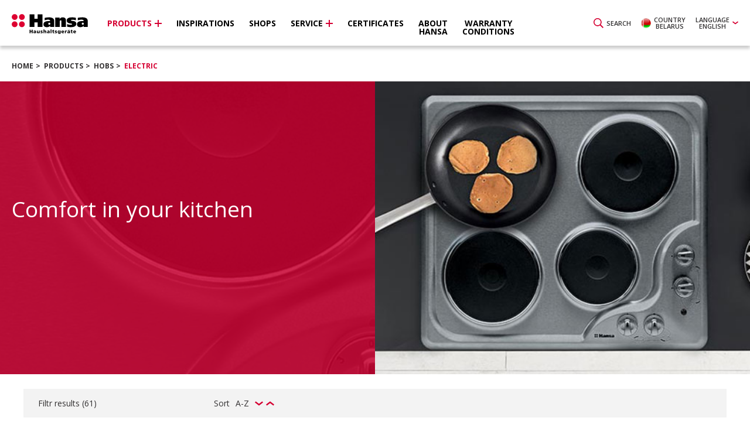

--- FILE ---
content_type: text/html; charset=UTF-8
request_url: https://hansa.by/en/products/hobs/electric
body_size: 14605
content:
<!DOCTYPE html>
<html lang="en">
<head>
    <meta charset="utf-8">
    <meta http-equiv="X-UA-Compatible" content="IE=edge">
    <meta name="viewport" content="width=device-width, user-scalable=0, minimum-scale=1.0" />
                <title> Electric &bull; Hansa</title>
        <meta property="og:title" content="Electric  &bull;  Hansa" />
            <meta name="description" content="Wide range of free-standing equipment and the building refrigerators, dishwashers, cookers, hobs and ovens.">
    <meta property="og:description" content="Wide range of free-standing equipment and the building refrigerators, dishwashers, cookers, hobs and ovens." />
        <meta name="keywords" content="!_SITE_KEYWORDS">
    <meta name="og:keywords" content="!_SITE_KEYWORDS">
    <meta name="robots" content="index,follow">
    <meta property="og:url" content="/en/products/hobs/electric" />
            <meta property="og:image" content="https://hansa.by/tpl/img/facebook-Hansa.jpg"/>
            <link rel="canonical" href="https://hansa.by/en/products/hobs/electric" />
        <link rel="apple-touch-icon" sizes="57x57" href="/tpl/img/iconsHansa/apple-icon-57x57.png">
    <link rel="apple-touch-icon" sizes="60x60" href="/tpl/img/iconsHansa/apple-icon-60x60.png">
    <link rel="apple-touch-icon" sizes="72x72" href="/tpl/img/iconsHansa/apple-icon-72x72.png">
    <link rel="apple-touch-icon" sizes="76x76" href="/tpl/img/iconsHansa/apple-icon-76x76.png">
    <link rel="apple-touch-icon" sizes="114x114" href="/tpl/img/iconsHansa/apple-icon-114x114.png">
    <link rel="apple-touch-icon" sizes="120x120" href="/tpl/img/iconsHansa/apple-icon-120x120.png">
    <link rel="apple-touch-icon" sizes="144x144" href="/tpl/img/iconsHansa/apple-icon-144x144.png">
    <link rel="apple-touch-icon" sizes="152x152" href="/tpl/img/iconsHansa/apple-icon-152x152.png">
    <link rel="apple-touch-icon" sizes="180x180" href="/tpl/img/iconsHansa/apple-icon-180x180.png">
    <link rel="icon" type="image/png" sizes="192x192"  href="/tpl/img/iconsHansa/android-icon-192x192.png">
    <link rel="icon" type="image/png" sizes="32x32" href="/tpl/img/iconsHansa/favicon-32x32.png">
    <link rel="icon" type="image/png" sizes="96x96" href="/tpl/img/iconsHansa/favicon-96x96.png">
    <link rel="icon" type="image/png" sizes="16x16" href="/tpl/img/iconsHansa/favicon-16x16.png">
    <link rel="manifest" href="/manifest.json">
    <meta name="msapplication-TileColor" content="#ffffff">
    <meta name="msapplication-TileImage" content="/tpl/img/iconsHansa/ms-icon-144x144.png">
    <meta name="theme-color" content="#ffffff">
    <!-- End Meta Tags -->
    <!-- CSS Style Sheets -->
            <link href="https://fonts.googleapis.com/css?family=Open+Sans:300,400,400i,600,600i,700,700i&amp;subset=cyrillic,latin-ext" rel="stylesheet">
        <link rel="stylesheet" href="/tpl/css/main.min.css?version=404158924" type="text/css">
                    <!-- End CSS Style Sheets -->
    <!-- Favicon -->
        <link href="/tpl/img/faviconHansa.ico" type="image/x-icon" rel="icon" />
    <link href="/tpl/img/faviconHansa.ico" type="image/x-icon" rel="shortcut icon" />
    <style>
        .c-btn-social-instagram {text-indent: 0px; display: flex; align-items: center; justify-content: center}
        .page-18 .c-field--checkbox.is-error label {color: #ff0000}
        .additional-image img {max-width: 260px;}
        .ui-front {z-index: 99999999 !important;}
        .p-has-lang-ru .c-label--latest {  background-image: url("/tpl/img/default/bg-label-latest-red-ru.png"); }
        .p-has-lang-bg .c-label--latest {  background-image: url("/tpl/img/default/bg-label-latest-red-bg.png"); }
        .p-has-lang-ee .c-label--latest {  background-image: url("/tpl/img/default/bg-label-latest-red-ee.png"); }
        .p-has-lang-lv .c-label--latest {  background-image: url("/tpl/img/default/bg-label-latest-red-lv.png"); }
        .p-has-lang-si .c-label--latest {  background-image: url("/tpl/img/default/bg-label-latest-red-si.png"); }
        .p-has-lang-hr .c-label--latest {  background-image: url("/tpl/img/default/bg-label-latest-red-hr.png"); }
        .p-has-lang-ro .c-label--latest {  background-image: url("/tpl/img/default/bg-label-latest-red-ro.png"); }
        .p-has-lang-fr .c-label--latest {  background-image: url("/tpl/img/default/bg-label-latest-red-fr.png"); }
        .p-has-lang-ua .c-label--latest {  background-image: url("/tpl/img/default/bg-label-latest-red-ua.png"); }
        .checkbox-counter {font-size: 10px; color: #555555}
        /* .js-l-sec--choose-language {padding: 10px 0} */
        .close-box.white{
            position: absolute;
            right: 12px;
            top: 8px;
            color:white;
            cursor: pointer;
        }
        .c-list.bottom-description {background: #dddddd; padding: 20px; margin: 20px 0 0 0; overflow: hidden;}
        .c-list.bottom-description .c-tooltip__handle {background: #ffffff; color: #d50032; display: block; margin-right: 20px; float: left;}
        .c-list.bottom-description .c-tooltip {float: left; margin-top: 3px;}
        .c-list.bottom-description .c-tooltip-desc {float: left; margin-left: 10px;}
        .p-has-lang-lv .c-list--products--i3 .c-list--ico-text--i3 .c-list--ico-text__item {
            width: 50%; }
        .product-3d-link a {position: relative; }
        .label-360 {color:#ffffff; position: absolute; width: 100%; height: 100%; background-color:rgba(213, 0, 50, 0.8); font-weight: bold;  display: flex; align-items: center; z-index: 50; top: 0; left: 0; vertical-align:middle ; text-align: center}
        .center {text-align: center; display: block; width: 100%}
        .container-3d {width: 100%; height: 100%; text-align: center; display: flex; align-items: center; position: relative;}
        .container-3d img {margin: auto; vertical-align: middle}
        .container-3d .black-bg {width: 100%; height: 100%; background-color:rgba(0,0,0, 0.8); display: block; position: absolute; background-image: url('/tpl/img/default/360.png'); background-repeat: no-repeat; background-position:  center; left:0; top:0}
        .mfp-iframe-scaler iframe {height: 540px;}
        .mfp-content {
            height:540px;
        }
        .lang-si .c-list--main-categories__item.cat-4 {display: none;}
        .lang-si.page-1 .c-list--main-categories__item {width: 33%}
        .lang-hr .c-list--main-categories__item.cat-4 {display: none;}
        .lang-hr.page-1 .c-list--main-categories__item {width: 33%}
        .lang-by .c-list--main-categories__item.cat-3 {display: none;}
        .lang-by.page-1 .c-list--main-categories__item {width: 33%;}
        .lang-hu .c-list--main-categories__item.cat-4 {display: none;}
        .lang-hu.page-1 .c-list--main-categories__item {width: 33%}
        .lang-am .c-nav--main__list__item {margin-right: 15px;}
        .lang-am .c-nav--main__list__item>.label {font-size: 1.5rem;}
        .cat-title-list {text-transform: uppercase; font-family: 'Open Sans',Arial,sans-serif; font-weight: 600; color:#d50032; padding: 0 30px}
        @media (max-width: 1460px){
            .cat-title-list {padding: 0px}
        }
    </style>
            <!-- Google Tag Manager -->
        <script>(function(w,d,s,l,i){w[l]=w[l]||[];w[l].push({'gtm.start':
        new Date().getTime(),event:'gtm.js'});var f=d.getElementsByTagName(s)[0],
        j=d.createElement(s),dl=l!='dataLayer'?'&l='+l:'';j.async=true;j.src=
        'https://www.googletagmanager.com/gtm.js?id='+i+dl;f.parentNode.insertBefore(j,f);
        })(window,document,'script','dataLayer','GTM-KCSS43BQ');</script>
        <!-- End Google Tag Manager -->
    </head>
<body class="page-61 p-has-breadcrumbs  p-has-lang-en lang-by ">
    <!-- Google Tag Manager (noscript) -->
    <noscript><iframe src="https://www.googletagmanager.com/ns.html?id=GTM-KCSS43BQ" height="0" width="0" style="display:none;visibility:hidden"></iframe></noscript>
    <!-- End Google Tag Manager (noscript) -->
<div class="l-page">
    <section class="l-sec l-sec--top-hider js-l-sec--top-hider js-l-sec--choose-language">
    <div class="l-inner">
        <div class="b-languages">
            <ul class="c-list c-list--languages">
                                                        <li class="c-list--languages__item">
                        <a href="https://hansa.by" class="c-btn c-btn--language" target="_blank" rel="nofollow">
                            <span class="c-btn--language__pic">
                                <img src="/tpl/img/langs/pic-ico-lang-by.png" alt="Belarus" />
                            </span>
                            <span class="c-btn--language__label">
                                Belarus                            </span>
                        </a>
                    </li>
                                                        <li class="c-list--languages__item">
                        <a href="https://hansa.bg" class="c-btn c-btn--language" target="_blank" rel="nofollow">
                            <span class="c-btn--language__pic">
                                <img src="/tpl/img/langs/pic-ico-lang-bg.png" alt="Bulgaria" />
                            </span>
                            <span class="c-btn--language__label">
                                Bulgaria                            </span>
                        </a>
                    </li>
                                                        <li class="c-list--languages__item">
                        <a href="http://hansa-home.ee" class="c-btn c-btn--language" target="_blank" rel="nofollow">
                            <span class="c-btn--language__pic">
                                <img src="/tpl/img/langs/pic-ico-lang-ee.png" alt="Estonia" />
                            </span>
                            <span class="c-btn--language__label">
                                Estonia                            </span>
                        </a>
                    </li>
                                                        <li class="c-list--languages__item">
                        <a href="https://hansa.com.kz" class="c-btn c-btn--language" target="_blank" rel="nofollow">
                            <span class="c-btn--language__pic">
                                <img src="/tpl/img/langs/pic-ico-lang-kz.png" alt="Kazakhstan" />
                            </span>
                            <span class="c-btn--language__label">
                                Kazakhstan                            </span>
                        </a>
                    </li>
                                                        <li class="c-list--languages__item">
                        <a href="http://hansa-home.lv" class="c-btn c-btn--language" target="_blank" rel="nofollow">
                            <span class="c-btn--language__pic">
                                <img src="/tpl/img/langs/pic-ico-lang-lv.png" alt="Latvia" />
                            </span>
                            <span class="c-btn--language__label">
                                Latvia                            </span>
                        </a>
                    </li>
                                                        <li class="c-list--languages__item">
                        <a href="http://hansa-home.lt" class="c-btn c-btn--language" target="_blank" rel="nofollow">
                            <span class="c-btn--language__pic">
                                <img src="/tpl/img/langs/pic-ico-lang-lt.png" alt="Lithuania" />
                            </span>
                            <span class="c-btn--language__label">
                                Lithuania                            </span>
                        </a>
                    </li>
                                                        <li class="c-list--languages__item">
                        <a href="https://hansa.md" class="c-btn c-btn--language" target="_blank" rel="nofollow">
                            <span class="c-btn--language__pic">
                                <img src="/tpl/img/langs/pic-ico-lang-md.png" alt="Moldova" />
                            </span>
                            <span class="c-btn--language__label">
                                Moldova                            </span>
                        </a>
                    </li>
                                                        <li class="c-list--languages__item">
                        <a href="https://hansa-home.ro" class="c-btn c-btn--language" target="_blank" rel="nofollow">
                            <span class="c-btn--language__pic">
                                <img src="/tpl/img/langs/pic-ico-lang-ro.png" alt="Romania" />
                            </span>
                            <span class="c-btn--language__label">
                                Romania                            </span>
                        </a>
                    </li>
                                                                            <li class="c-list--languages__item">
                        <a href="https://hansa.rs" class="c-btn c-btn--language" target="_blank" rel="nofollow">
                            <span class="c-btn--language__pic">
                                <img src="/tpl/img/langs/pic-ico-lang-rs.png" alt="Serbia" />
                            </span>
                            <span class="c-btn--language__label">
                                Serbia                            </span>
                        </a>
                    </li>
                                                        <li class="c-list--languages__item">
                        <a href="http://hansa-home.com.ua" class="c-btn c-btn--language" target="_blank" rel="nofollow">
                            <span class="c-btn--language__pic">
                                <img src="/tpl/img/langs/pic-ico-lang-ua.png" alt="Ukraine" />
                            </span>
                            <span class="c-btn--language__label">
                                Ukraine                            </span>
                        </a>
                    </li>
                            </ul>
        </div>
    </div>
</section>

<section class="l-sec l-sec--top-hider js-l-sec--top-hider js-l-sec--search">
    <div class="l-inner">
        <form action="https://hansa.by/en/search-results" method="get" class="b-search">
            <div class="b-search__field">
                <input type="text" name="q" value="" id="autocompleteSearchTopMenu" class="b-search__input f-control f-control--text f-control--default" />
            </div>

            <button type="submit" class="c-btn c-btn--normal c-btn--normal--xl u-paint-3">
                <span class="c-btn__wrap">
                    <span class="c-btn__label">
                        search                    </span>
                    <span class="c-btn__ico">
                        <svg role="img" class="c-ico c-ico--svg c-ico--svg--red c-ico--xl c-ico--svg--loop">
                            <use xlink:href="/tpl/img/svg-symbols.svg#ico-loop"></use>
                        </svg>
                    </span>
                </span>
            </button>
        </form>
    </div>
</section>

<header class="l-sec l-sec--head js-l-sec--head">
    <div class="l-inner">
                <a href="https://hansa.by/en" class="c-logo c-logo--main">Hansa</a>
        
        
        
        <button type="button" class="c-btn c-btn--trigger-nav-main js-c-btn--trigger-nav-main"><span>Menu</span></button>

        <ul class="c-list c-list--top-links">
            <li class="c-list--top-links__item c-list--top-links__item--search">
                <button type="button" class="c-btn c-btn--inverse c-btn--normal u-paint-3 js-trigger-top-hider" data-target=".js-l-sec--search">
                    <span class="c-btn__wrap">
                        <span class="c-btn__label">
                            Search                        </span>
                        <span class="c-btn__ico">
                            <svg role="img" class="c-ico c-ico--svg c-ico--svg--red c-ico--svg--loop">
                                <use xlink:href="/tpl/img/svg-symbols.svg#ico-loop"></use>
                            </svg>
                        </span>
                    </span>
                </button>
            </li>
                        <li class="c-list--top-links__item c-list--top-links__item--lang">
                <button type="button" class="c-btn c-btn--inverse c-btn--normal u-paint-3 js-trigger-top-hider" data-target=".js-l-sec--choose-language">
                    <span class="c-btn__wrap">

                                                    <span class="c-btn__label">
                            country<br /> Belarus                        </span>
                                <span class="c-btn__ico">
                            <span class="c-ico c-ico--country">
                                <img src="/tpl/img/langs/pic-ico-lang-by.png" alt="country Belarus" />
                            </span>
                        </span>

                                                </span>
                </button>
            </li>
            <li class="c-list--top-links__item">
                <div class="b-dropdown">
                    <button type="button" class="c-btn c-btn--normal u-paint-3">
                        <span class="c-btn__wrap">
                            <span class="c-btn__label">
                                language<br /> English                            </span>
                            <span class="c-btn__ico">
                                <svg role="img" class="c-ico c-ico--svg c-ico--svg--red c-ico--svg--arrow-down">
                                    <use xlink:href="/tpl/img/svg-symbols.svg#ico-arrow-down"></use>
                                </svg>
                            </span>
                        </span>
                    </button>

                    
                    <select class="b-dropdown__select js-language-switcher">
                                                    <option value="/ru/produkty/warocznyje-panjeli/eljektriczjeskije">Russian</option>
                                                    <option value="/en/products/hobs/electric" selected="selected">English</option>
                                            </select>
                    <div class="b-sub-menu b-sub-menu--alt">
                        <nav class="c-nav c-nav--sub-menu c-nav--sub-menu--alt">
                            <ul class="c-nav--sub-menu__list">
                                                                                                        <li class="c-nav--sub-menu__item">
                                        <a href="/ru/produkty/warocznyje-panjeli/eljektriczjeskije" class="label"><span>Russian</span></a>
                                    </li>
                                                                                                                                            <li class="c-nav--sub-menu__item is-active">
                                        <a href="/en/products/hobs/electric" class="label"><span>English</span></a>
                                    </li>
                                                                                                </ul>
                        </nav>
                    </div>
                </div>
            </li>
                    </ul>

        <nav class="c-nav c-nav--main js-c-nav--main">
            <ul class="c-nav--main__list">
                                                        <li class="c-nav--main__list__item is-active  c-nav--main__list__item--expand js-is-dropdown">
                        <a href="https://hansa.by/en/products" class="label"><span>Products</span></a>
                                                                                <div class="b-sub-menu">
                                <div class="b-sub-menu__cols">
                                    <div class="b-sub-menu__nav">
                                        <nav class="c-nav c-nav--main-categories">
                                            <ul class="c-nav--main-categories__list">
                                                                                                                                                        <li class="c-nav--main-categories__item is-active c-nav--main-categories__item--expand js-is-dropdown js-sub-menu-trigger">
                                                        <a href="https://hansa.by/en/products/cooking" data-cat-name="cooking-and-baking" class="label"><span>Cooking</span></a>

                                                        <ul class="c-nav c-nav--sub-main-categories">
                                                                                                                                                                                    <li class="c-nav--sub-main-categories__item">
                                                                <a href="https://hansa.by/en/products/microwave-ovens" class="label"><span>Microwave ovens</span></a>
                                                            </li>
                                                                                                                                                                                    <li class="c-nav--sub-main-categories__item">
                                                                <a href="https://hansa.by/en/products/hobs" class="label"><span>Hobs</span></a>
                                                            </li>
                                                                                                                                                                                    <li class="c-nav--sub-main-categories__item">
                                                                <a href="https://hansa.by/en/products/ovens" class="label"><span>Ovens</span></a>
                                                            </li>
                                                                                                                                                                                    <li class="c-nav--sub-main-categories__item">
                                                                <a href="https://hansa.by/en/products/hoods" class="label"><span>Hoods</span></a>
                                                            </li>
                                                                                                                                                                                    <li class="c-nav--sub-main-categories__item">
                                                                <a href="https://hansa.by/en/products/cookers" class="label"><span>Cookers</span></a>
                                                            </li>
                                                                                                                    </ul>
                                                    </li>
                                                                                                                                                        <li class="c-nav--main-categories__item c-nav--main-categories__item--expand js-is-dropdown js-sub-menu-trigger">
                                                        <a href="https://hansa.by/en/products/dishwashers" data-cat-name="dishwashers" class="label"><span>Dishwashers</span></a>

                                                        <ul class="c-nav c-nav--sub-main-categories">
                                                                                                                                                                                    <li class="c-nav--sub-main-categories__item">
                                                                <a href="https://hansa.by/en/products/dishwashers/built-in" class="label"><span>Built-in</span></a>
                                                            </li>
                                                                                                                                                                                    <li class="c-nav--sub-main-categories__item">
                                                                <a href="https://hansa.by/en/products/dishwashers/freestanding" class="label"><span>Freestanding</span></a>
                                                            </li>
                                                                                                                    </ul>
                                                    </li>
                                                                                                                                                        <li class="c-nav--main-categories__item c-nav--main-categories__item--expand js-is-dropdown js-sub-menu-trigger">
                                                        <a href="https://hansa.by/en/products/washers-and-dryers" data-cat-name="washing-and-drying" class="label"><span>Washers and dryers</span></a>

                                                        <ul class="c-nav c-nav--sub-main-categories">
                                                                                                                                                                                    <li class="c-nav--sub-main-categories__item">
                                                                <a href="https://hansa.by/en/products/washers-and-dryers/washing-machines" class="label"><span>Washing machines</span></a>
                                                            </li>
                                                                                                                                                                                    <li class="c-nav--sub-main-categories__item">
                                                                <a href="https://hansa.by/en/products/washers-and-dryers/washer-dryers" class="label"><span>Washer dryers</span></a>
                                                            </li>
                                                                                                                    </ul>
                                                    </li>
                                                                                                                                             </ul>
                                        </nav>
                                    </div>

                                    <div class="b-sub-menu__main">
                                                                                    <div class="b-sub-menu__content is-active js-sub-menu-content" data-cat-name="cooking-and-baking">
                                            <ul class="c-list c-list--short-categories">
                                                                                                                                                                                                                                                                            <li class="c-list--short-categories__item">
                                                            <div class="b-short-category">
                                                                <figure class="b-short-category__pic">
                                                                                                                                        <img src="/files-api/products-pim/menu/Hansa-microwaves.jpg" alt="" />
                                                                </figure>
                                                                <div class="b-short-category__content">
                                                                    <h3 class='b-short-category__title'><a href="https://hansa.by/en/products/microwave-ovens" class="FOUNDID-46">Microwave ovens</a></h3>
                                                                        <ul class="b-short-category__list">
                                                                                                                                            </ul>
                                                                </div>
                                                            </div>
                                                        </li>
                                                                                                                                                                                                                                                                                                                                <li class="c-list--short-categories__item">
                                                            <div class="b-short-category">
                                                                <figure class="b-short-category__pic">
                                                                                                                                        <img src="/files-api/products-pim/menu/Hansa-hobs.jpg" alt="" />
                                                                </figure>
                                                                <div class="b-short-category__content">
                                                                    <h3 class='b-short-category__title'><a href="https://hansa.by/en/products/hobs" class="FOUNDID-53">Hobs</a></h3>
                                                                        <ul class="b-short-category__list">
                                                                                                                                                    <li class="b-short-category__list__item">
                                                                                <a href="https://hansa.by/en/products/hobs/gas" class="FOUNDID-Plyty_grzejne_gazowe">Gas</a>
                                                                            </li>
                                                                                                                                                                                                                                <li class="b-short-category__list__item">
                                                                                <a href="https://hansa.by/en/products/hobs/electric" class="FOUNDID-Plyty_grzejne_elektryczne">Electric</a>
                                                                            </li>
                                                                                                                                                                                                                                <li class="b-short-category__list__item">
                                                                                <a href="https://hansa.by/en/products/hobs/ceramic" class="FOUNDID-AGRPDHA_HE_CHL">Ceramic</a>
                                                                            </li>
                                                                                                                                                                                                                                <li class="b-short-category__list__item">
                                                                                <a href="https://hansa.by/en/products/hobs/induction" class="FOUNDID-AGRPDHA_HE_IH"> Induction</a>
                                                                            </li>
                                                                                                                                                                                                                        </ul>
                                                                </div>
                                                            </div>
                                                        </li>
                                                                                                                                                                                                                                                                                                                                <li class="c-list--short-categories__item">
                                                            <div class="b-short-category">
                                                                <figure class="b-short-category__pic">
                                                                                                                                        <img src="/files-api/products-pim/menu/Hansa-ovens.jpg" alt="" />
                                                                </figure>
                                                                <div class="b-short-category__content">
                                                                    <h3 class='b-short-category__title'><a href="https://hansa.by/en/products/ovens" class="FOUNDID-52">Ovens</a></h3>
                                                                        <ul class="b-short-category__list">
                                                                                                                                            </ul>
                                                                </div>
                                                            </div>
                                                        </li>
                                                                                                                                                                                                                                                                                                                                <li class="c-list--short-categories__item">
                                                            <div class="b-short-category">
                                                                <figure class="b-short-category__pic">
                                                                                                                                        <img src="/files-api/products-pim/menu/Hansa-hoods.jpg" alt="" />
                                                                </figure>
                                                                <div class="b-short-category__content">
                                                                    <h3 class='b-short-category__title'><a href="https://hansa.by/en/products/hoods" class="FOUNDID-50">Hoods</a></h3>
                                                                        <ul class="b-short-category__list">
                                                                                                                                                    <li class="b-short-category__list__item">
                                                                                <a href="https://hansa.by/en/products/hoods/chimney" class="FOUNDID-AGRPDHA_Hoods_Chimney">Chimney</a>
                                                                            </li>
                                                                                                                                                                                                                                <li class="b-short-category__list__item">
                                                                                <a href="https://hansa.by//en" class="FOUNDID-AGRPDHA_Hoods_Telescopic"></a>
                                                                            </li>
                                                                                                                                                                                                                                <li class="b-short-category__list__item">
                                                                                <a href="https://hansa.by/en/products/hoods/conventional" class="FOUNDID-AGRPDHA_Hoods_Universal">Conventional</a>
                                                                            </li>
                                                                                                                                                                                                                        </ul>
                                                                </div>
                                                            </div>
                                                        </li>
                                                                                                                                                                                                                                                                                                                                <li class="c-list--short-categories__item">
                                                            <div class="b-short-category">
                                                                <figure class="b-short-category__pic">
                                                                                                                                        <img src="/files-api/products-pim/menu/Hansa-cookers.jpg" alt="" />
                                                                </figure>
                                                                <div class="b-short-category__content">
                                                                    <h3 class='b-short-category__title'><a href="https://hansa.by/en/products/cookers" class="FOUNDID-55">Cookers</a></h3>
                                                                        <ul class="b-short-category__list">
                                                                                                                                            </ul>
                                                                </div>
                                                            </div>
                                                        </li>
                                                                                                                                                </ul>
                                        </div>
                                                                                    <div class="b-sub-menu__content js-sub-menu-content" data-cat-name="dishwashers">
                                            <ul class="c-list c-list--short-categories">
                                                                                                                                                                                                                                                                            <li class="c-list--short-categories__item">
                                                            <div class="b-short-category">
                                                                <figure class="b-short-category__pic">
                                                                                                                                        <img src="/files-api/products-pim/menu/Hansa-dishwashers-BI.jpg" alt="" />
                                                                </figure>
                                                                <div class="b-short-category__content">
                                                                    <h3 class='b-short-category__title'><a href="https://hansa.by/en/products/dishwashers/built-in" class="FOUNDID-72">Built-in</a></h3>
                                                                        <ul class="b-short-category__list">
                                                                                                                                            </ul>
                                                                </div>
                                                            </div>
                                                        </li>
                                                                                                                                                                                                                                                                                                                                <li class="c-list--short-categories__item">
                                                            <div class="b-short-category">
                                                                <figure class="b-short-category__pic">
                                                                                                                                        <img src="/files-api/products-pim/menu/Hansa-dishwashers-FS.jpg" alt="" />
                                                                </figure>
                                                                <div class="b-short-category__content">
                                                                    <h3 class='b-short-category__title'><a href="https://hansa.by/en/products/dishwashers/freestanding" class="FOUNDID-71">Freestanding</a></h3>
                                                                        <ul class="b-short-category__list">
                                                                                                                                            </ul>
                                                                </div>
                                                            </div>
                                                        </li>
                                                                                                                                                </ul>
                                        </div>
                                                                                    <div class="b-sub-menu__content js-sub-menu-content" data-cat-name="washing-and-drying">
                                            <ul class="c-list c-list--short-categories">
                                                                                                                                                                                                                                                                            <li class="c-list--short-categories__item">
                                                            <div class="b-short-category">
                                                                <figure class="b-short-category__pic">
                                                                                                                                        <img src="/files-api/products-pim/menu/Hansa-washers-FS.jpg" alt="" />
                                                                </figure>
                                                                <div class="b-short-category__content">
                                                                    <h3 class='b-short-category__title'><a href="https://hansa.by/en/products/washers-and-dryers/washing-machines" class="FOUNDID-82">Washing machines</a></h3>
                                                                        <ul class="b-short-category__list">
                                                                                                                                            </ul>
                                                                </div>
                                                            </div>
                                                        </li>
                                                                                                                                                                                                                                                                                                                                <li class="c-list--short-categories__item">
                                                            <div class="b-short-category">
                                                                <figure class="b-short-category__pic">
                                                                                                                                        <img src="/files-api/products-pim/menu/Hansa-washers-FS.jpg" alt="" />
                                                                </figure>
                                                                <div class="b-short-category__content">
                                                                    <h3 class='b-short-category__title'><a href="https://hansa.by/en/products/washers-and-dryers/washer-dryers" class="FOUNDID-83">Washer dryers</a></h3>
                                                                        <ul class="b-short-category__list">
                                                                                                                                            </ul>
                                                                </div>
                                                            </div>
                                                        </li>
                                                                                                                                                </ul>
                                        </div>
                                        
                                        
                                    </div>

                                    <div class="b-sub-menu__sidebar">
                                                                                                                            <div class="b-sub-menu__content is-active js-sub-menu-content" data-cat-name="cooking-and-baking">
                                            <div class="carousel carousel--products-short js-carousel-products-short">
                                                <div class="carousel__items js-carousel-items">
                                                    
                                                        
                                                        
                                                        
                                                        
                                                        
                                                        
                                                                                                        </div>
                                            </div>
                                        </div>
                                                                                                                            <div class="b-sub-menu__content js-sub-menu-content" data-cat-name="dishwashers">
                                            <div class="carousel carousel--products-short js-carousel-products-short">
                                                <div class="carousel__items js-carousel-items">
                                                    
                                                        
                                                        
                                                        
                                                        
                                                        
                                                        
                                                                                                        </div>
                                            </div>
                                        </div>
                                                                                                                            <div class="b-sub-menu__content js-sub-menu-content" data-cat-name="washing-and-drying">
                                            <div class="carousel carousel--products-short js-carousel-products-short">
                                                <div class="carousel__items js-carousel-items">
                                                    
                                                        
                                                        
                                                        
                                                        
                                                        
                                                        
                                                                                                        </div>
                                            </div>
                                        </div>
                                                                            </div>
                                </div>
                            </div>
                                            </li>
                                                        <li class="c-nav--main__list__item  ">
                        <a href="https://hansa.by/en/inspirations" class="label"><span>Inspirations</span></a>
                                            </li>
                                                        <li class="c-nav--main__list__item  ">
                        <a href="https://hansa.by/en/shops" class="label"><span>Shops</span></a>
                                            </li>
                                                        <li class="c-nav--main__list__item   c-nav--main__list__item--expand js-is-dropdown c-nav--main__list__item--expand--alt">
                        <a href="https://hansa.by/en/service-and-support" class="label"><span>Service</span></a>
                                                    <div class="b-sub-menu b-sub-menu--alt">
                                <nav class="c-nav c-nav--sub-menu">
                                    <ul class="c-nav--sub-menu__list">
                                                                                    <li class="c-nav--sub-menu__item">
                                                <a href="https://hansa.by/en/service-and-support/service" class="label" data-test="1"><span>Service</span></a>
                                            </li>
                                                                                    <li class="c-nav--sub-menu__item">
                                                <a href="https://hansa.by/en/service-and-support/contact" class="label" data-test="2"><span>Contact</span></a>
                                            </li>
                                                                                    <li class="c-nav--sub-menu__item">
                                                <a href="https://hansa.by/en/service-and-support/manuals" class="label" data-test="4"><span>Manuals</span></a>
                                            </li>
                                                                                    <li class="c-nav--sub-menu__item">
                                                <a href="https://hansa.by/en/service-and-support/spare-parts" class="label" data-test="5"><span>Spare parts</span></a>
                                            </li>
                                                                            </ul>
                                </nav>
                            </div>
                                            </li>
                                                        <li class="c-nav--main__list__item  ">
                        <a href="https://hansa.by/en/certificates" class="label"><span>CERTIFICATES</span></a>
                                            </li>
                                                        <li class="c-nav--main__list__item  ">
                        <a href="https://hansa.by/en/about-hansa" class="label"><span>About Hansa</span></a>
                                            </li>
                                                        <li class="c-nav--main__list__item  ">
                        <a href="https://hansa.by/en/warranty-conditions" class="label"><span>Warranty conditions</span></a>
                                            </li>
                            </ul>
        </nav>
    </div>
</header>
<div class="l-sec l-sec--pagination">
    <div class="l-inner">
        <ul class="c-list c-list--pagination">
            <li class="c-list--pagination__item">
                <a href="/en" title="Home">Home</a>
            </li>
                            <li class="c-list--pagination__item"><a href="https://hansa.by/en/products">Products</a></li>
                            <li class="c-list--pagination__item"><a href="https://hansa.by/en/products/hobs">Hobs</a></li>
                            <li class="c-list--pagination__item"><a href="https://hansa.by/en/products/hobs/electric">Electric</a></li>
                    </ul>
    </div>
</div><!-- MAIN SECTION -->
<section class="l-sec l-sec--teaser-smart  l-sec--teaser-smart--size-h-0 l-sec--teaser-smart--inverse">
    
            <div class="l-sec--teaser-smart__bg-group">
            <span class="l-sec--teaser-smart__bg l-sec--teaser-smart__bg--half js__image-switcher"  data-options='{"steps": [
                    {
                        "name": "desktop-full",
                        "query": "(min-width: 1681px)",
                        "srcImage": "/files/produkty/gotowanie/plyty/topy/plyty_electric_left.jpg"
                    },
                    {
                        "name": "desktop",
                        "query": "(min-width: 1025px) and (max-width: 1680px)",
                        "srcImage": "/files/produkty/gotowanie/plyty/topy/RWD_electric/plyty_electric_left_1680.jpg"
                    },
                    {
                        "name": "tablet",
                        "query": "(min-width: 768px) and (max-width: 1024px)",
                        "srcImage": "/files/produkty/gotowanie/plyty/topy/RWD_electric/plyty_electric_left_1024.jpg"
                    },
                    {
                        "name": "smartphone",
                        "query": "(min-width: 320px) and (max-width: 767px)",
                        "srcImage": "/files/produkty/gotowanie/plyty/topy/RWD_electric/plyty_electric_left_668.jpg"
                    }
                ]}'>



            </span>
            <span class="l-sec--teaser-smart__bg l-sec--teaser-smart__bg--half js__image-switcher" data-options='{"steps": [
                    {
                        "name": "desktop-full",
                        "query": "(min-width: 1681px)",
                        "srcImage": "/files/produkty/gotowanie/plyty/topy/plyty_electric_right.jpg"
                    },
                    {
                        "name": "desktop",
                        "query": "(min-width: 1025px) and (max-width: 1680px)",
                        "srcImage": "/files/produkty/gotowanie/plyty/topy/RWD_electric/plyty_electric_right_1680.jpg"
                    },
                    {
                        "name": "tablet",
                        "query": "(min-width: 768px) and (max-width: 1024px)",
                        "srcImage": "/files/produkty/gotowanie/plyty/topy/RWD_electric/plyty_electric_right_1024.jpg"
                    },
                    {
                        "name": "smartphone",
                        "query": "(min-width: 320px) and (max-width: 767px)",
                        "srcImage": ""
                    }
                ]}'>






                                            </span>
        </div>
        <div class="l-sec--teaser-smart__wrap">
        <div class="l-inner">
            <div class="b-teaser-smart b-teaser-smart--inverse">
                <div class="b-teaser-smart__inner">
                    <h2 class="t-head t-head--main">
                        Comfort in your kitchen                    </h2>

                    <div class="b-teaser-smart__desc">
                                            </div>

                    <ul class="c-list c-list--actions c-list--actions--block c-list--actions--full">
                                                                    </ul>
                </div>
            </div>
        </div>
    </div>
</section>
<section class="l-sec l-sec--default l-sec--default--alt">
<div class="l-inner l-inner--full">

	<div class="row row--no-space">
		<div class="row__col row__col-3 row__col-12@tablet">
			<div class="b-coffer u-space-s u-bg-6">
				<h3 class="t-head t-head--default">Filtr results (<span id="products-qty">61</span>)</h3>
			</div>

			<div class="b-coffer u-space-l">
			</div>
		</div>
		<div class="row__col row__col-9 row__col-12@tablet" style="position:relative; min-height:300px;">
			<div class="b-coffer b-coffer--default u-space-s u-bg-6">
				<div class="b-filter-wrap b-filter-wrap--inline">
					<p class="t-head t-head--default">
						Sort					</p>

					<ul class="c-list c-list--filter c-list--filter--inline">
						<li class="c-list--filter__item">
							<div class="b-filter b-filter--inline">
                                <span class="c-label c-label--sort">
                                    A-Z                                </span>

                                <ul class="c-list c-list--filter-controls c-list--filter-controls--inline">
                                    <li class="c-list--filter-controls__item">
                                        <a href="#" data-rel='name' data-direction="ASC" class="sort-products c-btn c-btn--ico">
                                            <svg role="img" class="c-ico c-ico--svg c-ico--xl c-ico--svg--red c-ico--svg--arrow-down">
                                                <use xmlns:xlink="http://www.w3.org/1999/xlink" xlink:href="/tpl/img/svg-symbols.svg#ico-arrow-down"></use>
                                            </svg>
                                        </a>
                                    </li>
                                    <li class="c-list--filter-controls__item">
                                        <a href="#" data-rel='name' data-direction="DESC" class="sort-products c-btn c-btn--ico">
                                            <svg role="img" class="c-ico c-ico--svg c-ico--xl c-ico--svg--red c-ico--svg--arrow-top">
                                                <use xmlns:xlink="http://www.w3.org/1999/xlink" xlink:href="/tpl/img/svg-symbols.svg#ico-arrow-top"></use>
                                            </svg>
                                        </a>
                                    </li>
                                </ul>
							</div>
						</li>
					</ul>
				</div>
			</div>

            <div class="b-no-result" style="display: none;" id="not-found">
                <div class="b-no-result__icons">
                    <svg role="img" class="c-ico c-ico--svg c-ico--svg--red c-ico--svg--loop-char">
                        <use xlink:href="/tpl/img/svg-symbols.svg#ico-loop-char"></use>
                    </svg>
                    <svg role="img" class="c-ico c-ico--svg c-ico--svg--red c-ico--svg--no-result">
                        <use xlink:href="/tpl/img/svg-symbols.svg#ico-no-result"></use>
                    </svg>
                </div>

                <div class="b-no-result__content">
                    <h3 class="b-no-result__title">We're sorry</h3>
                    <p class="b-no-result__desc">Unfortunately, we currently have no products with all the features you selected.</p>
                </div>
            </div>
            			<ul class="c-list c-list--products c-list--products--i3 has-full-inner" style="position:relative;">
								<li  data-product-id="" data-cat=""  class="c-list--products__item  visible " data-filtrator="" data-line="" data-name="BHIW68668" data-views="0">
					<div class="b-product-short   b-product-short--alt">
												<figure class="b-product-short__pic c-image c-image--centered">
													<a href="http://tmp-hansa.by.extranet.www.amica.com.pl/en/products/hobs/induction/bhiw68668"><img src="/cache/images/290x180/files-api/products-pim/product/23616/467afeb58a103623cd78057cf11a433103791f28_23616_pbpw4vi525ftb4sac_bhiw68668_5906006236168.jpg" alt="BHIW68668 - BHIW68668" /></a>
						</figure>

						<div class="b-product-short__content">
							<h2 class="b-product-short__title"><a href="http://tmp-hansa.by.extranet.www.amica.com.pl/en/products/hobs/induction/bhiw68668">BHIW68668</a></h2>
							<h3 class="b-product-short__sub-title"><a href="http://tmp-hansa.by.extranet.www.amica.com.pl/en/products/hobs/induction/bhiw68668">PBPW4VI525FTB4SAC  Induction</a></h3>

							


													</div>

												<ul class="c-list c-list--ico-text c-list--ico-text--i3">
																				
																									<li class="c-list--ico-text__item">
										<div class="b-ico-text">
                                                <span class="b-ico-text__ico">
                                                    <img src="/files-api/62//images/attributes/IKONY_HANSA_ENG/Hansa_HOB_AutoBridge.png" alt="" />
                                                </span>
											<p class="b-ico-text__name">
												AutoBridge											</p>
										</div>
									</li>

															
																									<li class="c-list--ico-text__item">
										<div class="b-ico-text">
                                                <span class="b-ico-text__ico">
                                                    <img src="/files-api/62//images/attributes/hansa/cookers/HOB_107-Booster.png" alt="" />
                                                </span>
											<p class="b-ico-text__name">
												Booster											</p>
										</div>
									</li>

															
																									<li class="c-list--ico-text__item">
										<div class="b-ico-text">
                                                <span class="b-ico-text__ico">
                                                    <img src="/files-api/62//images/attributes/IKONY_HANSA_ENG/Hansa_HOB_Bridge.png" alt="" />
                                                </span>
											<p class="b-ico-text__name">
												Bridge											</p>
										</div>
									</li>

															

						</ul>


						<ul class="c-list c-list--actions c-list--actions--inline c-list--actions--normal c-list--actions--full c-list--actions--i2">
							<li class="c-list--actions__item">
								<a href="#" class="c-btn c-btn--default c-btn--default--xs u-bg-4 u-paint-2 button-compare" data-id="">
									<span class="c-btn__label toggle-me" >
										Add to comparison +									</span>
									<span class="c-btn__label toggle-me"  style="display: none"  >
										Delete comparison									</span>
								</a>
							</li>
													</ul>
					</div>

				</li>
								<li  data-product-id="" data-cat=""  class="c-list--products__item  visible " data-filtrator="" data-line="" data-name="BHI68301" data-views="0">
					<div class="b-product-short   b-product-short--alt">
												<figure class="b-product-short__pic c-image c-image--centered">
													<a href="http://tmp-hansa.by.extranet.www.amica.com.pl/en/products/hobs/induction/bhi68301"><img src="/cache/images/290x180/files-api/products-pim/product/23606/21d870d9de2717cc4b05c603cbd7d2dd93ec4307_5906006236069_23606_pbp4vi530ftb4_bhi68301.jpg" alt="BHI68301 - BHI68301" /></a>
						</figure>

						<div class="b-product-short__content">
							<h2 class="b-product-short__title"><a href="http://tmp-hansa.by.extranet.www.amica.com.pl/en/products/hobs/induction/bhi68301">BHI68301</a></h2>
							<h3 class="b-product-short__sub-title"><a href="http://tmp-hansa.by.extranet.www.amica.com.pl/en/products/hobs/induction/bhi68301">PBP4VI530FTB4  Induction</a></h3>

							


													</div>

												<ul class="c-list c-list--ico-text c-list--ico-text--i3">
																				
																									<li class="c-list--ico-text__item">
										<div class="b-ico-text">
                                                <span class="b-ico-text__ico">
                                                    <img src="/files-api/62//images/attributes/hansa/cookers/HOB_107-Booster.png" alt="" />
                                                </span>
											<p class="b-ico-text__name">
												Booster											</p>
										</div>
									</li>

															
																									<li class="c-list--ico-text__item">
										<div class="b-ico-text">
                                                <span class="b-ico-text__ico">
                                                    <img src="/files-api/62//images/attributes/IKONY_HANSA_ENG/Hansa_HOB_Built-in_with_the_worktop.png" alt="" />
                                                </span>
											<p class="b-ico-text__name">
												Built-in with the worktop											</p>
										</div>
									</li>

															
																									<li class="c-list--ico-text__item">
										<div class="b-ico-text">
                                                <span class="b-ico-text__ico">
                                                    <img src="/files-api/62//images/attributes/IKONY_HANSA_ENG/Hansa_HOB_ChildLock.png" alt="" />
                                                </span>
											<p class="b-ico-text__name">
												ChildLock											</p>
										</div>
									</li>

															

						</ul>


						<ul class="c-list c-list--actions c-list--actions--inline c-list--actions--normal c-list--actions--full c-list--actions--i2">
							<li class="c-list--actions__item">
								<a href="#" class="c-btn c-btn--default c-btn--default--xs u-bg-4 u-paint-2 button-compare" data-id="">
									<span class="c-btn__label toggle-me" >
										Add to comparison +									</span>
									<span class="c-btn__label toggle-me"  style="display: none"  >
										Delete comparison									</span>
								</a>
							</li>
													</ul>
					</div>

				</li>
								<li  data-product-id="" data-cat=""  class="c-list--products__item  visible " data-filtrator="" data-line="" data-name="BHI68313" data-views="0">
					<div class="b-product-short   b-product-short--alt">
												<figure class="b-product-short__pic c-image c-image--centered">
													<a href="http://tmp-hansa.by.extranet.www.amica.com.pl/en/products/hobs/induction/bhi68313"><img src="/cache/images/290x180/files-api/products-pim/product/23605/eeb0580e8fa252d96db95d6a58fa77824b91e99c_23605.jpg" alt="BHI68313 - BHI68313" /></a>
						</figure>

						<div class="b-product-short__content">
							<h2 class="b-product-short__title"><a href="http://tmp-hansa.by.extranet.www.amica.com.pl/en/products/hobs/induction/bhi68313">BHI68313</a></h2>
							<h3 class="b-product-short__sub-title"><a href="http://tmp-hansa.by.extranet.www.amica.com.pl/en/products/hobs/induction/bhi68313">PBZ4VI530FTB4  Induction</a></h3>

							


													</div>

												<ul class="c-list c-list--ico-text c-list--ico-text--i3">
																				
																									<li class="c-list--ico-text__item">
										<div class="b-ico-text">
                                                <span class="b-ico-text__ico">
                                                    <img src="/files-api/62//images/attributes/hansa/cookers/HOB_107-Booster.png" alt="" />
                                                </span>
											<p class="b-ico-text__name">
												Booster											</p>
										</div>
									</li>

															
																									<li class="c-list--ico-text__item">
										<div class="b-ico-text">
                                                <span class="b-ico-text__ico">
                                                    <img src="/files-api/62//images/attributes/IKONY_HANSA_ENG/Hansa_HOB_ChildLock.png" alt="" />
                                                </span>
											<p class="b-ico-text__name">
												ChildLock											</p>
										</div>
									</li>

															
																									<li class="c-list--ico-text__item">
										<div class="b-ico-text">
                                                <span class="b-ico-text__ico">
                                                    <img src="/files-api/62//images/attributes/IKONY_HANSA_ENG/Hansa_HOB_Heat_maintainer.png" alt="" />
                                                </span>
											<p class="b-ico-text__name">
												Heat maintainer											</p>
										</div>
									</li>

															

						</ul>


						<ul class="c-list c-list--actions c-list--actions--inline c-list--actions--normal c-list--actions--full c-list--actions--i2">
							<li class="c-list--actions__item">
								<a href="#" class="c-btn c-btn--default c-btn--default--xs u-bg-4 u-paint-2 button-compare" data-id="">
									<span class="c-btn__label toggle-me" >
										Add to comparison +									</span>
									<span class="c-btn__label toggle-me"  style="display: none"  >
										Delete comparison									</span>
								</a>
							</li>
													</ul>
					</div>

				</li>
								<li  data-product-id="" data-cat=""  class="c-list--products__item  visible " data-filtrator="" data-line="" data-name="BHI68318" data-views="0">
					<div class="b-product-short   b-product-short--alt">
												<figure class="b-product-short__pic c-image c-image--centered">
													<a href="http://tmp-hansa.by.extranet.www.amica.com.pl/en/products/hobs/induction/bhi68318"><img src="/cache/images/290x180/files-api/products-pim/product/23604/ce4e538cce162c5d2587b5bf6467bfd3a80e3b09_23604_pbz4vi530ftb4_bhi68318_5906006236045.jpg" alt="BHI68318 - BHI68318" /></a>
						</figure>

						<div class="b-product-short__content">
							<h2 class="b-product-short__title"><a href="http://tmp-hansa.by.extranet.www.amica.com.pl/en/products/hobs/induction/bhi68318">BHI68318</a></h2>
							<h3 class="b-product-short__sub-title"><a href="http://tmp-hansa.by.extranet.www.amica.com.pl/en/products/hobs/induction/bhi68318">PBZ4VI530FTB4  Induction</a></h3>

							


													</div>

												<ul class="c-list c-list--ico-text c-list--ico-text--i3">
																				
																									<li class="c-list--ico-text__item">
										<div class="b-ico-text">
                                                <span class="b-ico-text__ico">
                                                    <img src="/files-api/62//images/attributes/hansa/cookers/HOB_107-Booster.png" alt="" />
                                                </span>
											<p class="b-ico-text__name">
												Booster											</p>
										</div>
									</li>

															
																									<li class="c-list--ico-text__item">
										<div class="b-ico-text">
                                                <span class="b-ico-text__ico">
                                                    <img src="/files-api/62//images/attributes/IKONY_HANSA_ENG/Hansa_HOB_ChildLock.png" alt="" />
                                                </span>
											<p class="b-ico-text__name">
												ChildLock											</p>
										</div>
									</li>

															
																									<li class="c-list--ico-text__item">
										<div class="b-ico-text">
                                                <span class="b-ico-text__ico">
                                                    <img src="/files-api/62//images/attributes/IKONY_HANSA_ENG/Hansa_HOB_Heat_maintainer.png" alt="" />
                                                </span>
											<p class="b-ico-text__name">
												Heat maintainer											</p>
										</div>
									</li>

															

						</ul>


						<ul class="c-list c-list--actions c-list--actions--inline c-list--actions--normal c-list--actions--full c-list--actions--i2">
							<li class="c-list--actions__item">
								<a href="#" class="c-btn c-btn--default c-btn--default--xs u-bg-4 u-paint-2 button-compare" data-id="">
									<span class="c-btn__label toggle-me" >
										Add to comparison +									</span>
									<span class="c-btn__label toggle-me"  style="display: none"  >
										Delete comparison									</span>
								</a>
							</li>
													</ul>
					</div>

				</li>
								<li  data-product-id="" data-cat=""  class="c-list--products__item  visible " data-filtrator="" data-line="" data-name="BHI68317" data-views="0">
					<div class="b-product-short   b-product-short--alt">
												<figure class="b-product-short__pic c-image c-image--centered">
													<a href="http://tmp-hansa.by.extranet.www.amica.com.pl/en/products/hobs/induction/bhi68317"><img src="/cache/images/290x180/files-api/products-pim/product/23603/183b35d3fba978ce1ddf674898ed5894bfa906c2_23603.jpg" alt="BHI68317 - BHI68317" /></a>
						</figure>

						<div class="b-product-short__content">
							<h2 class="b-product-short__title"><a href="http://tmp-hansa.by.extranet.www.amica.com.pl/en/products/hobs/induction/bhi68317">BHI68317</a></h2>
							<h3 class="b-product-short__sub-title"><a href="http://tmp-hansa.by.extranet.www.amica.com.pl/en/products/hobs/induction/bhi68317">PBZ4VI530FTB4  Induction</a></h3>

							


													</div>

												<ul class="c-list c-list--ico-text c-list--ico-text--i3">
																				
																									<li class="c-list--ico-text__item">
										<div class="b-ico-text">
                                                <span class="b-ico-text__ico">
                                                    <img src="/files-api/62//images/attributes/hansa/cookers/HOB_107-Booster.png" alt="" />
                                                </span>
											<p class="b-ico-text__name">
												Booster											</p>
										</div>
									</li>

															
																									<li class="c-list--ico-text__item">
										<div class="b-ico-text">
                                                <span class="b-ico-text__ico">
                                                    <img src="/files-api/62//images/attributes/IKONY_HANSA_ENG/Hansa_HOB_ChildLock.png" alt="" />
                                                </span>
											<p class="b-ico-text__name">
												ChildLock											</p>
										</div>
									</li>

															
																									<li class="c-list--ico-text__item">
										<div class="b-ico-text">
                                                <span class="b-ico-text__ico">
                                                    <img src="/files-api/62//images/attributes/IKONY_HANSA_ENG/Hansa_HOB_Heat_maintainer.png" alt="" />
                                                </span>
											<p class="b-ico-text__name">
												Heat maintainer											</p>
										</div>
									</li>

															

						</ul>


						<ul class="c-list c-list--actions c-list--actions--inline c-list--actions--normal c-list--actions--full c-list--actions--i2">
							<li class="c-list--actions__item">
								<a href="#" class="c-btn c-btn--default c-btn--default--xs u-bg-4 u-paint-2 button-compare" data-id="">
									<span class="c-btn__label toggle-me" >
										Add to comparison +									</span>
									<span class="c-btn__label toggle-me"  style="display: none"  >
										Delete comparison									</span>
								</a>
							</li>
													</ul>
					</div>

				</li>
								<li  data-product-id="" data-cat=""  class="c-list--products__item  visible " data-filtrator="" data-line="" data-name="BHI68621" data-views="0">
					<div class="b-product-short   b-product-short--alt">
												<figure class="b-product-short__pic c-image c-image--centered">
													<a href="http://tmp-hansa.by.extranet.www.amica.com.pl/en/products/hobs/induction/bhi68621"><img src="/cache/images/290x180/files-api/products-pim/product/23610/8e000988d53b23cd8ce0a1916abf3307af312b10_23610_pbz4vi525ftb4s4c_bhi68621_5906006236106.jpg" alt="BHI68621 - BHI68621" /></a>
						</figure>

						<div class="b-product-short__content">
							<h2 class="b-product-short__title"><a href="http://tmp-hansa.by.extranet.www.amica.com.pl/en/products/hobs/induction/bhi68621">BHI68621</a></h2>
							<h3 class="b-product-short__sub-title"><a href="http://tmp-hansa.by.extranet.www.amica.com.pl/en/products/hobs/induction/bhi68621">PBZ4VI525FTB4S4C  Induction</a></h3>

							


													</div>

												<ul class="c-list c-list--ico-text c-list--ico-text--i3">
																				
																									<li class="c-list--ico-text__item">
										<div class="b-ico-text">
                                                <span class="b-ico-text__ico">
                                                    <img src="/files-api/62//images/attributes/hansa/cookers/HOB_107-Booster.png" alt="" />
                                                </span>
											<p class="b-ico-text__name">
												Booster											</p>
										</div>
									</li>

															
																									<li class="c-list--ico-text__item">
										<div class="b-ico-text">
                                                <span class="b-ico-text__ico">
                                                    <img src="/files-api/62//images/attributes/IKONY_HANSA_ENG/Hansa_HOB_Bridge.png" alt="" />
                                                </span>
											<p class="b-ico-text__name">
												Bridge											</p>
										</div>
									</li>

															
																									<li class="c-list--ico-text__item">
										<div class="b-ico-text">
                                                <span class="b-ico-text__ico">
                                                    <img src="/files-api/62//images/attributes/IKONY_HANSA_ENG/Hansa_HOB_ChildLock.png" alt="" />
                                                </span>
											<p class="b-ico-text__name">
												ChildLock											</p>
										</div>
									</li>

															

						</ul>


						<ul class="c-list c-list--actions c-list--actions--inline c-list--actions--normal c-list--actions--full c-list--actions--i2">
							<li class="c-list--actions__item">
								<a href="#" class="c-btn c-btn--default c-btn--default--xs u-bg-4 u-paint-2 button-compare" data-id="">
									<span class="c-btn__label toggle-me" >
										Add to comparison +									</span>
									<span class="c-btn__label toggle-me"  style="display: none"  >
										Delete comparison									</span>
								</a>
							</li>
													</ul>
					</div>

				</li>
								<li  data-product-id="" data-cat=""  class="c-list--products__item  visible " data-filtrator="" data-line="" data-name="BHI68611" data-views="0">
					<div class="b-product-short   b-product-short--alt">
												<figure class="b-product-short__pic c-image c-image--centered">
													<a href="http://tmp-hansa.by.extranet.www.amica.com.pl/en/products/hobs/induction/bhi68611"><img src="/cache/images/290x180/files-api/products-pim/product/23609/78827d10ce8548420f90fe3e618127d79f9467b9_23609_pbz4vi525ftb4sac_bhi68611_5906006236090.jpg" alt="BHI68611 - BHI68611" /></a>
						</figure>

						<div class="b-product-short__content">
							<h2 class="b-product-short__title"><a href="http://tmp-hansa.by.extranet.www.amica.com.pl/en/products/hobs/induction/bhi68611">BHI68611</a></h2>
							<h3 class="b-product-short__sub-title"><a href="http://tmp-hansa.by.extranet.www.amica.com.pl/en/products/hobs/induction/bhi68611">PBZ4VI525FTB4SAC  Induction</a></h3>

							


													</div>

												<ul class="c-list c-list--ico-text c-list--ico-text--i3">
																				
																									<li class="c-list--ico-text__item">
										<div class="b-ico-text">
                                                <span class="b-ico-text__ico">
                                                    <img src="/files-api/62//images/attributes/IKONY_HANSA_ENG/Hansa_HOB_AutoBridge.png" alt="" />
                                                </span>
											<p class="b-ico-text__name">
												AutoBridge											</p>
										</div>
									</li>

															
																									<li class="c-list--ico-text__item">
										<div class="b-ico-text">
                                                <span class="b-ico-text__ico">
                                                    <img src="/files-api/62//images/attributes/hansa/cookers/HOB_107-Booster.png" alt="" />
                                                </span>
											<p class="b-ico-text__name">
												Booster											</p>
										</div>
									</li>

															
																									<li class="c-list--ico-text__item">
										<div class="b-ico-text">
                                                <span class="b-ico-text__ico">
                                                    <img src="/files-api/62//images/attributes/IKONY_HANSA_ENG/Hansa_HOB_Bridge.png" alt="" />
                                                </span>
											<p class="b-ico-text__name">
												Bridge											</p>
										</div>
									</li>

															

						</ul>


						<ul class="c-list c-list--actions c-list--actions--inline c-list--actions--normal c-list--actions--full c-list--actions--i2">
							<li class="c-list--actions__item">
								<a href="#" class="c-btn c-btn--default c-btn--default--xs u-bg-4 u-paint-2 button-compare" data-id="">
									<span class="c-btn__label toggle-me" >
										Add to comparison +									</span>
									<span class="c-btn__label toggle-me"  style="display: none"  >
										Delete comparison									</span>
								</a>
							</li>
													</ul>
					</div>

				</li>
								<li  data-product-id="" data-cat=""  class="c-list--products__item  visible " data-filtrator="" data-line="" data-name="BHIB68328" data-views="0">
					<div class="b-product-short   b-product-short--alt">
												<figure class="b-product-short__pic c-image c-image--centered">
													<a href="http://tmp-hansa.by.extranet.www.amica.com.pl/en/products/hobs/induction/bhib68328"><img src="/cache/images/290x180/files-api/products-pim/product/23532/350918691a1e0308888e3eb9dcfa39dbce92ffa0_23532_pbp4vi515ftb4p3_bhib68328_5906006235321.jpg" alt="BHIB68328 - BHIB68328" /></a>
						</figure>

						<div class="b-product-short__content">
							<h2 class="b-product-short__title"><a href="http://tmp-hansa.by.extranet.www.amica.com.pl/en/products/hobs/induction/bhib68328">BHIB68328</a></h2>
							<h3 class="b-product-short__sub-title"><a href="http://tmp-hansa.by.extranet.www.amica.com.pl/en/products/hobs/induction/bhib68328">PBP4VI515FTB4P3  Induction</a></h3>

							


													</div>

												<ul class="c-list c-list--ico-text c-list--ico-text--i3">
																				
																									<li class="c-list--ico-text__item">
										<div class="b-ico-text">
                                                <span class="b-ico-text__ico">
                                                    <img src="/files-api/62//images/attributes/hansa/cookers/HOB_107-Booster.png" alt="" />
                                                </span>
											<p class="b-ico-text__name">
												Booster											</p>
										</div>
									</li>

															
																									<li class="c-list--ico-text__item">
										<div class="b-ico-text">
                                                <span class="b-ico-text__ico">
                                                    <img src="/files-api/62//images/attributes/IKONY_HANSA_ENG/Hansa_HOB_Built-in_with_the_worktop.png" alt="" />
                                                </span>
											<p class="b-ico-text__name">
												Built-in with the worktop											</p>
										</div>
									</li>

															
																									<li class="c-list--ico-text__item">
										<div class="b-ico-text">
                                                <span class="b-ico-text__ico">
                                                    <img src="/files-api/62//images/attributes/IKONY_HANSA_ENG/Hansa_HOB_ChildLock.png" alt="" />
                                                </span>
											<p class="b-ico-text__name">
												ChildLock											</p>
										</div>
									</li>

															

						</ul>


						<ul class="c-list c-list--actions c-list--actions--inline c-list--actions--normal c-list--actions--full c-list--actions--i2">
							<li class="c-list--actions__item">
								<a href="#" class="c-btn c-btn--default c-btn--default--xs u-bg-4 u-paint-2 button-compare" data-id="">
									<span class="c-btn__label toggle-me" >
										Add to comparison +									</span>
									<span class="c-btn__label toggle-me"  style="display: none"  >
										Delete comparison									</span>
								</a>
							</li>
													</ul>
					</div>

				</li>
								<li  data-product-id="" data-cat=""  class="c-list--products__item  visible " data-filtrator="" data-line="" data-name="BHI68508" data-views="0">
					<div class="b-product-short   b-product-short--alt">
												<figure class="b-product-short__pic c-image c-image--centered">
													<a href="http://tmp-hansa.by.extranet.www.amica.com.pl/en/products/hobs/induction/bhi68508"><img src="/cache/images/290x180/files-api/products-pim/product/23646/7c471fbafb4c314accb0caa4174d4f1f58dc0980_23646.jpg" alt="BHI68508 - BHI68508" /></a>
						</figure>

						<div class="b-product-short__content">
							<h2 class="b-product-short__title"><a href="http://tmp-hansa.by.extranet.www.amica.com.pl/en/products/hobs/induction/bhi68508">BHI68508</a></h2>
							<h3 class="b-product-short__sub-title"><a href="http://tmp-hansa.by.extranet.www.amica.com.pl/en/products/hobs/induction/bhi68508">PBZ4VI515FTB4P3  Induction</a></h3>

							


													</div>

												<ul class="c-list c-list--ico-text c-list--ico-text--i3">
																				
																									<li class="c-list--ico-text__item">
										<div class="b-ico-text">
                                                <span class="b-ico-text__ico">
                                                    <img src="/files-api/62//images/attributes/hansa/cookers/HOB_107-Booster.png" alt="" />
                                                </span>
											<p class="b-ico-text__name">
												Booster											</p>
										</div>
									</li>

															
																									<li class="c-list--ico-text__item">
										<div class="b-ico-text">
                                                <span class="b-ico-text__ico">
                                                    <img src="/files-api/62//images/attributes/IKONY_HANSA_ENG/Hansa_HOB_ChildLock.png" alt="" />
                                                </span>
											<p class="b-ico-text__name">
												ChildLock											</p>
										</div>
									</li>

															
																									<li class="c-list--ico-text__item">
										<div class="b-ico-text">
                                                <span class="b-ico-text__ico">
                                                    <img src="/files-api/62//images/attributes/IKONY_HANSA_ENG/Hansa_HOB_Pan_detection.png" alt="" />
                                                </span>
											<p class="b-ico-text__name">
												CookAdapt											</p>
										</div>
									</li>

															

						</ul>


						<ul class="c-list c-list--actions c-list--actions--inline c-list--actions--normal c-list--actions--full c-list--actions--i2">
							<li class="c-list--actions__item">
								<a href="#" class="c-btn c-btn--default c-btn--default--xs u-bg-4 u-paint-2 button-compare" data-id="">
									<span class="c-btn__label toggle-me" >
										Add to comparison +									</span>
									<span class="c-btn__label toggle-me"  style="display: none"  >
										Delete comparison									</span>
								</a>
							</li>
													</ul>
					</div>

				</li>
								<li  data-product-id="" data-cat=""  class="c-list--products__item  visible " data-filtrator="" data-line="" data-name="BHIW67323" data-views="0">
					<div class="b-product-short   b-product-short--alt">
												<figure class="b-product-short__pic c-image c-image--centered">
													<a href="http://tmp-hansa.by.extranet.www.amica.com.pl/en/products/hobs/induction/bhiw67323"><img src="/cache/images/290x180/files-api/products-pim/product/23645/3d9f9e7ce4e097e483fd297d18b1db8d857aadc3_23645_pbzw4vi515lftb4p2_bhiw67323_5906006236458_1.jpg" alt="BHIW67323 - BHIW67323" /></a>
						</figure>

						<div class="b-product-short__content">
							<h2 class="b-product-short__title"><a href="http://tmp-hansa.by.extranet.www.amica.com.pl/en/products/hobs/induction/bhiw67323">BHIW67323</a></h2>
							<h3 class="b-product-short__sub-title"><a href="http://tmp-hansa.by.extranet.www.amica.com.pl/en/products/hobs/induction/bhiw67323">PBZW4VI515LFTB4P2  Induction</a></h3>

							


													</div>

												<ul class="c-list c-list--ico-text c-list--ico-text--i3">
																				
																									<li class="c-list--ico-text__item">
										<div class="b-ico-text">
                                                <span class="b-ico-text__ico">
                                                    <img src="/files-api/62//images/attributes/hansa/cookers/HOB_107-Booster.png" alt="" />
                                                </span>
											<p class="b-ico-text__name">
												Booster											</p>
										</div>
									</li>

															
																									<li class="c-list--ico-text__item">
										<div class="b-ico-text">
                                                <span class="b-ico-text__ico">
                                                    <img src="/files-api/62//images/attributes/IKONY_HANSA_ENG/Hansa_HOB_ChildLock.png" alt="" />
                                                </span>
											<p class="b-ico-text__name">
												ChildLock											</p>
										</div>
									</li>

															
																									<li class="c-list--ico-text__item">
										<div class="b-ico-text">
                                                <span class="b-ico-text__ico">
                                                    <img src="/files-api/62//images/attributes/IKONY_HANSA_ENG/Hansa_HOB_Pan_detection.png" alt="" />
                                                </span>
											<p class="b-ico-text__name">
												CookAdapt											</p>
										</div>
									</li>

															

						</ul>


						<ul class="c-list c-list--actions c-list--actions--inline c-list--actions--normal c-list--actions--full c-list--actions--i2">
							<li class="c-list--actions__item">
								<a href="#" class="c-btn c-btn--default c-btn--default--xs u-bg-4 u-paint-2 button-compare" data-id="">
									<span class="c-btn__label toggle-me" >
										Add to comparison +									</span>
									<span class="c-btn__label toggle-me"  style="display: none"  >
										Delete comparison									</span>
								</a>
							</li>
													</ul>
					</div>

				</li>
								<li  data-product-id="" data-cat=""  class="c-list--products__item  visible " data-filtrator="" data-line="" data-name="BHIW38377" data-views="0">
					<div class="b-product-short   b-product-short--alt">
												<figure class="b-product-short__pic c-image c-image--centered">
													<a href="http://tmp-hansa.by.extranet.www.amica.com.pl/en/products/hobs/induction/bhiw38377"><img src="/cache/images/290x180/files-api/products-pim/product/23433/053d335c163840a813030417c5aa70872959b1d9_23433_pbzw2vi501ftb1_bhiw38377_5906006234331.jpg" alt="BHIW38377 - BHIW38377" /></a>
						</figure>

						<div class="b-product-short__content">
							<h2 class="b-product-short__title"><a href="http://tmp-hansa.by.extranet.www.amica.com.pl/en/products/hobs/induction/bhiw38377">BHIW38377</a></h2>
							<h3 class="b-product-short__sub-title"><a href="http://tmp-hansa.by.extranet.www.amica.com.pl/en/products/hobs/induction/bhiw38377">PBZW2VI501FTB1  Induction</a></h3>

							


													</div>

												<ul class="c-list c-list--ico-text c-list--ico-text--i3">
																				
																									<li class="c-list--ico-text__item">
										<div class="b-ico-text">
                                                <span class="b-ico-text__ico">
                                                    <img src="/files-api/62//images/attributes/hansa/cookers/HOB_107-Booster.png" alt="" />
                                                </span>
											<p class="b-ico-text__name">
												Booster											</p>
										</div>
									</li>

															
																									<li class="c-list--ico-text__item">
										<div class="b-ico-text">
                                                <span class="b-ico-text__ico">
                                                    <img src="/files-api/62//images/attributes/IKONY_HANSA_ENG/Hansa_HOB_ChildLock.png" alt="" />
                                                </span>
											<p class="b-ico-text__name">
												ChildLock											</p>
										</div>
									</li>

															
																									<li class="c-list--ico-text__item">
										<div class="b-ico-text">
                                                <span class="b-ico-text__ico">
                                                    <img src="/files-api/62//images/attributes/IKONY_HANSA_ENG/Hansa_HOB_Heat_maintainer.png" alt="" />
                                                </span>
											<p class="b-ico-text__name">
												Heat maintainer											</p>
										</div>
									</li>

															

						</ul>


						<ul class="c-list c-list--actions c-list--actions--inline c-list--actions--normal c-list--actions--full c-list--actions--i2">
							<li class="c-list--actions__item">
								<a href="#" class="c-btn c-btn--default c-btn--default--xs u-bg-4 u-paint-2 button-compare" data-id="">
									<span class="c-btn__label toggle-me" >
										Add to comparison +									</span>
									<span class="c-btn__label toggle-me"  style="display: none"  >
										Delete comparison									</span>
								</a>
							</li>
													</ul>
					</div>

				</li>
								<li  data-product-id="" data-cat=""  class="c-list--products__item  visible " data-filtrator="" data-line="" data-name="BHI38377" data-views="0">
					<div class="b-product-short   b-product-short--alt">
												<figure class="b-product-short__pic c-image c-image--centered">
													<a href="http://tmp-hansa.by.extranet.www.amica.com.pl/en/products/hobs/induction/bhi38377"><img src="/cache/images/290x180/files-api/products-pim/product/23434/eb4675a6e5fcd0e940d6f738cd8e24e9fc6ba3c3_23434.jpg" alt="BHI38377 - BHI38377" /></a>
						</figure>

						<div class="b-product-short__content">
							<h2 class="b-product-short__title"><a href="http://tmp-hansa.by.extranet.www.amica.com.pl/en/products/hobs/induction/bhi38377">BHI38377</a></h2>
							<h3 class="b-product-short__sub-title"><a href="http://tmp-hansa.by.extranet.www.amica.com.pl/en/products/hobs/induction/bhi38377">PBZ2VI501FTB1  Induction</a></h3>

							


													</div>

												<ul class="c-list c-list--ico-text c-list--ico-text--i3">
																				
																									<li class="c-list--ico-text__item">
										<div class="b-ico-text">
                                                <span class="b-ico-text__ico">
                                                    <img src="/files-api/62//images/attributes/hansa/cookers/HOB_107-Booster.png" alt="" />
                                                </span>
											<p class="b-ico-text__name">
												Booster											</p>
										</div>
									</li>

															
																									<li class="c-list--ico-text__item">
										<div class="b-ico-text">
                                                <span class="b-ico-text__ico">
                                                    <img src="/files-api/62//images/attributes/IKONY_HANSA_ENG/Hansa_HOB_ChildLock.png" alt="" />
                                                </span>
											<p class="b-ico-text__name">
												ChildLock											</p>
										</div>
									</li>

															
																									<li class="c-list--ico-text__item">
										<div class="b-ico-text">
                                                <span class="b-ico-text__ico">
                                                    <img src="/files-api/62//images/attributes/IKONY_HANSA_ENG/Hansa_HOB_Heat_maintainer.png" alt="" />
                                                </span>
											<p class="b-ico-text__name">
												Heat maintainer											</p>
										</div>
									</li>

															

						</ul>


						<ul class="c-list c-list--actions c-list--actions--inline c-list--actions--normal c-list--actions--full c-list--actions--i2">
							<li class="c-list--actions__item">
								<a href="#" class="c-btn c-btn--default c-btn--default--xs u-bg-4 u-paint-2 button-compare" data-id="">
									<span class="c-btn__label toggle-me" >
										Add to comparison +									</span>
									<span class="c-btn__label toggle-me"  style="display: none"  >
										Delete comparison									</span>
								</a>
							</li>
													</ul>
					</div>

				</li>
								<li  data-product-id="" data-cat=""  class="c-list--products__item  visible " data-filtrator="" data-line="" data-name="BHI68368" data-views="0">
					<div class="b-product-short   b-product-short--alt">
												<figure class="b-product-short__pic c-image c-image--centered">
													<a href="http://tmp-hansa.by.extranet.www.amica.com.pl/en/products/hobs/induction/bhi68368"><img src="/cache/images/290x180/files-api/products-pim/product/23329/4006b41f5111434a8f70d6172e3ae34fbbdc4e00_23329_pbp4vi515ftb4_bhi68368_5906006233297.jpg" alt="BHI68368 - BHI68368" /></a>
						</figure>

						<div class="b-product-short__content">
							<h2 class="b-product-short__title"><a href="http://tmp-hansa.by.extranet.www.amica.com.pl/en/products/hobs/induction/bhi68368">BHI68368</a></h2>
							<h3 class="b-product-short__sub-title"><a href="http://tmp-hansa.by.extranet.www.amica.com.pl/en/products/hobs/induction/bhi68368">PBP4VI515FTB4  Induction</a></h3>

							


													</div>

												<ul class="c-list c-list--ico-text c-list--ico-text--i3">
																				
																									<li class="c-list--ico-text__item">
										<div class="b-ico-text">
                                                <span class="b-ico-text__ico">
                                                    <img src="/files-api/62//images/attributes/hansa/cookers/HOB_107-Booster.png" alt="" />
                                                </span>
											<p class="b-ico-text__name">
												Booster											</p>
										</div>
									</li>

															
																									<li class="c-list--ico-text__item">
										<div class="b-ico-text">
                                                <span class="b-ico-text__ico">
                                                    <img src="/files-api/62//images/attributes/IKONY_HANSA_ENG/Hansa_HOB_Built-in_with_the_worktop.png" alt="" />
                                                </span>
											<p class="b-ico-text__name">
												Built-in with the worktop											</p>
										</div>
									</li>

															
																									<li class="c-list--ico-text__item">
										<div class="b-ico-text">
                                                <span class="b-ico-text__ico">
                                                    <img src="/files-api/62//images/attributes/IKONY_HANSA_ENG/Hansa_HOB_ChildLock.png" alt="" />
                                                </span>
											<p class="b-ico-text__name">
												ChildLock											</p>
										</div>
									</li>

															

						</ul>


						<ul class="c-list c-list--actions c-list--actions--inline c-list--actions--normal c-list--actions--full c-list--actions--i2">
							<li class="c-list--actions__item">
								<a href="#" class="c-btn c-btn--default c-btn--default--xs u-bg-4 u-paint-2 button-compare" data-id="">
									<span class="c-btn__label toggle-me" >
										Add to comparison +									</span>
									<span class="c-btn__label toggle-me"  style="display: none"  >
										Delete comparison									</span>
								</a>
							</li>
													</ul>
					</div>

				</li>
								<li  data-product-id="" data-cat=""  class="c-list--products__item  visible " data-filtrator="" data-line="" data-name="BHI68077" data-views="0">
					<div class="b-product-short   b-product-short--alt">
												<figure class="b-product-short__pic c-image c-image--centered">
													<a href="http://tmp-hansa.by.extranet.www.amica.com.pl/en/products/hobs/induction/bhi68077"><img src="/cache/images/290x180/files-api/products-pim/product/23218/596aa6d84669ac1577c12e8e660847d77b388237_23218_pbz4vi515ftb4p3_bhi68077_5906006232184.jpg" alt="BHI68077 - BHI68077" /></a>
						</figure>

						<div class="b-product-short__content">
							<h2 class="b-product-short__title"><a href="http://tmp-hansa.by.extranet.www.amica.com.pl/en/products/hobs/induction/bhi68077">BHI68077</a></h2>
							<h3 class="b-product-short__sub-title"><a href="http://tmp-hansa.by.extranet.www.amica.com.pl/en/products/hobs/induction/bhi68077">PBZ4VI515FTB4P3  Induction</a></h3>

							


													</div>

												<ul class="c-list c-list--ico-text c-list--ico-text--i3">
																				
																									<li class="c-list--ico-text__item">
										<div class="b-ico-text">
                                                <span class="b-ico-text__ico">
                                                    <img src="/files-api/62//images/attributes/hansa/cookers/HOB_107-Booster.png" alt="" />
                                                </span>
											<p class="b-ico-text__name">
												Booster											</p>
										</div>
									</li>

															
																									<li class="c-list--ico-text__item">
										<div class="b-ico-text">
                                                <span class="b-ico-text__ico">
                                                    <img src="/files-api/62//images/attributes/IKONY_HANSA_ENG/Hansa_HOB_ChildLock.png" alt="" />
                                                </span>
											<p class="b-ico-text__name">
												ChildLock											</p>
										</div>
									</li>

															
																									<li class="c-list--ico-text__item">
										<div class="b-ico-text">
                                                <span class="b-ico-text__ico">
                                                    <img src="/files-api/62//images/attributes/IKONY_HANSA_ENG/Hansa_HOB_Heat_maintainer.png" alt="" />
                                                </span>
											<p class="b-ico-text__name">
												Heat maintainer											</p>
										</div>
									</li>

															

						</ul>


						<ul class="c-list c-list--actions c-list--actions--inline c-list--actions--normal c-list--actions--full c-list--actions--i2">
							<li class="c-list--actions__item">
								<a href="#" class="c-btn c-btn--default c-btn--default--xs u-bg-4 u-paint-2 button-compare" data-id="">
									<span class="c-btn__label toggle-me" >
										Add to comparison +									</span>
									<span class="c-btn__label toggle-me"  style="display: none"  >
										Delete comparison									</span>
								</a>
							</li>
													</ul>
					</div>

				</li>
								<li  data-product-id="" data-cat=""  class="c-list--products__item  visible " data-filtrator="" data-line="" data-name="BHI68114" data-views="0">
					<div class="b-product-short   b-product-short--alt">
												<figure class="b-product-short__pic c-image c-image--centered">
													<a href="http://tmp-hansa.by.extranet.www.amica.com.pl/en/products/hobs/induction/bhi68114"><img src="/cache/images/290x180/files-api/products-pim/product/23223/0ff53e62f62185db6140d41e51dfa0b2df73e9c6_23223_pbz4vi515ftb4p3_bhi68114.jpg" alt="BHI68114 - BHI68114" /></a>
						</figure>

						<div class="b-product-short__content">
							<h2 class="b-product-short__title"><a href="http://tmp-hansa.by.extranet.www.amica.com.pl/en/products/hobs/induction/bhi68114">BHI68114</a></h2>
							<h3 class="b-product-short__sub-title"><a href="http://tmp-hansa.by.extranet.www.amica.com.pl/en/products/hobs/induction/bhi68114">PBZ4VI515FTB4P3  Induction</a></h3>

							


													</div>

												<ul class="c-list c-list--ico-text c-list--ico-text--i3">
																				
																									<li class="c-list--ico-text__item">
										<div class="b-ico-text">
                                                <span class="b-ico-text__ico">
                                                    <img src="/files-api/62//images/attributes/hansa/cookers/HOB_107-Booster.png" alt="" />
                                                </span>
											<p class="b-ico-text__name">
												Booster											</p>
										</div>
									</li>

															
																									<li class="c-list--ico-text__item">
										<div class="b-ico-text">
                                                <span class="b-ico-text__ico">
                                                    <img src="/files-api/62//images/attributes/IKONY_HANSA_ENG/Hansa_HOB_ChildLock.png" alt="" />
                                                </span>
											<p class="b-ico-text__name">
												ChildLock											</p>
										</div>
									</li>

															
																									<li class="c-list--ico-text__item">
										<div class="b-ico-text">
                                                <span class="b-ico-text__ico">
                                                    <img src="/files-api/62//images/attributes/IKONY_HANSA_ENG/Hansa_HOB_Heat_maintainer.png" alt="" />
                                                </span>
											<p class="b-ico-text__name">
												Heat maintainer											</p>
										</div>
									</li>

															

						</ul>


						<ul class="c-list c-list--actions c-list--actions--inline c-list--actions--normal c-list--actions--full c-list--actions--i2">
							<li class="c-list--actions__item">
								<a href="#" class="c-btn c-btn--default c-btn--default--xs u-bg-4 u-paint-2 button-compare" data-id="">
									<span class="c-btn__label toggle-me" >
										Add to comparison +									</span>
									<span class="c-btn__label toggle-me"  style="display: none"  >
										Delete comparison									</span>
								</a>
							</li>
													</ul>
					</div>

				</li>
								<li  data-product-id="" data-cat=""  class="c-list--products__item  visible " data-filtrator="" data-line="" data-name="BHI68308" data-views="0">
					<div class="b-product-short   b-product-short--alt">
												<figure class="b-product-short__pic c-image c-image--centered">
													<a href="http://tmp-hansa.by.extranet.www.amica.com.pl/en/products/hobs/induction/bhi68308"><img src="/cache/images/290x180/files-api/products-pim/product/23224/34b10f69e125580e7a874379d227808fae358b11_23224.jpg" alt="BHI68308 - BHI68308" /></a>
						</figure>

						<div class="b-product-short__content">
							<h2 class="b-product-short__title"><a href="http://tmp-hansa.by.extranet.www.amica.com.pl/en/products/hobs/induction/bhi68308">BHI68308</a></h2>
							<h3 class="b-product-short__sub-title"><a href="http://tmp-hansa.by.extranet.www.amica.com.pl/en/products/hobs/induction/bhi68308">PBZ4VI515FTB4P3  Induction</a></h3>

							


													</div>

												<ul class="c-list c-list--ico-text c-list--ico-text--i3">
																				
																									<li class="c-list--ico-text__item">
										<div class="b-ico-text">
                                                <span class="b-ico-text__ico">
                                                    <img src="/files-api/62//images/attributes/hansa/cookers/HOB_107-Booster.png" alt="" />
                                                </span>
											<p class="b-ico-text__name">
												Booster											</p>
										</div>
									</li>

															
																									<li class="c-list--ico-text__item">
										<div class="b-ico-text">
                                                <span class="b-ico-text__ico">
                                                    <img src="/files-api/62//images/attributes/IKONY_HANSA_ENG/Hansa_HOB_ChildLock.png" alt="" />
                                                </span>
											<p class="b-ico-text__name">
												ChildLock											</p>
										</div>
									</li>

															
																									<li class="c-list--ico-text__item">
										<div class="b-ico-text">
                                                <span class="b-ico-text__ico">
                                                    <img src="/files-api/62//images/attributes/IKONY_HANSA_ENG/Hansa_HOB_Heat_maintainer.png" alt="" />
                                                </span>
											<p class="b-ico-text__name">
												Heat maintainer											</p>
										</div>
									</li>

															

						</ul>


						<ul class="c-list c-list--actions c-list--actions--inline c-list--actions--normal c-list--actions--full c-list--actions--i2">
							<li class="c-list--actions__item">
								<a href="#" class="c-btn c-btn--default c-btn--default--xs u-bg-4 u-paint-2 button-compare" data-id="">
									<span class="c-btn__label toggle-me" >
										Add to comparison +									</span>
									<span class="c-btn__label toggle-me"  style="display: none"  >
										Delete comparison									</span>
								</a>
							</li>
													</ul>
					</div>

				</li>
								<li  data-product-id="" data-cat=""  class="c-list--products__item  visible " data-filtrator="" data-line="" data-name="BHI68668" data-views="0">
					<div class="b-product-short   b-product-short--alt">
												<figure class="b-product-short__pic c-image c-image--centered">
													<a href="http://tmp-hansa.by.extranet.www.amica.com.pl/en/products/hobs/induction/bhi68668"><img src="/cache/images/290x180/files-api/products-pim/product/23488/0b23c9cea0dc9b646320f65a88aad1d7fcecf7f5_23488_pbp4vi525ftb4sc_bhi68668_5906006234881.jpg" alt="BHI68668 - BHI68668" /></a>
						</figure>

						<div class="b-product-short__content">
							<h2 class="b-product-short__title"><a href="http://tmp-hansa.by.extranet.www.amica.com.pl/en/products/hobs/induction/bhi68668">BHI68668</a></h2>
							<h3 class="b-product-short__sub-title"><a href="http://tmp-hansa.by.extranet.www.amica.com.pl/en/products/hobs/induction/bhi68668">PBP4VI525FTB4SC  Induction</a></h3>

							


													</div>

												<ul class="c-list c-list--ico-text c-list--ico-text--i3">
																				
																									<li class="c-list--ico-text__item">
										<div class="b-ico-text">
                                                <span class="b-ico-text__ico">
                                                    <img src="/files-api/62//images/attributes/hansa/cookers/HOB_107-Booster.png" alt="" />
                                                </span>
											<p class="b-ico-text__name">
												Booster											</p>
										</div>
									</li>

															
																									<li class="c-list--ico-text__item">
										<div class="b-ico-text">
                                                <span class="b-ico-text__ico">
                                                    <img src="/files-api/62//images/attributes/IKONY_HANSA_ENG/Hansa_HOB_Bridge.png" alt="" />
                                                </span>
											<p class="b-ico-text__name">
												Bridge											</p>
										</div>
									</li>

															
																									<li class="c-list--ico-text__item">
										<div class="b-ico-text">
                                                <span class="b-ico-text__ico">
                                                    <img src="/files-api/62//images/attributes/IKONY_HANSA_ENG/Hansa_HOB_Built-in_with_the_worktop.png" alt="" />
                                                </span>
											<p class="b-ico-text__name">
												Built-in with the worktop											</p>
										</div>
									</li>

															

						</ul>


						<ul class="c-list c-list--actions c-list--actions--inline c-list--actions--normal c-list--actions--full c-list--actions--i2">
							<li class="c-list--actions__item">
								<a href="#" class="c-btn c-btn--default c-btn--default--xs u-bg-4 u-paint-2 button-compare" data-id="">
									<span class="c-btn__label toggle-me" >
										Add to comparison +									</span>
									<span class="c-btn__label toggle-me"  style="display: none"  >
										Delete comparison									</span>
								</a>
							</li>
													</ul>
					</div>

				</li>
								<li  data-product-id="" data-cat=""  class="c-list--products__item  visible " data-filtrator="" data-line="" data-name="BHIW68308" data-views="0">
					<div class="b-product-short   b-product-short--alt">
												<figure class="b-product-short__pic c-image c-image--centered">
													<a href="http://tmp-hansa.by.extranet.www.amica.com.pl/en/products/hobs/induction/bhiw68308"><img src="/cache/images/290x180/files-api/products-pim/product/23287/b59907b936105621732b75b7b2d7a5267ee257db_23287_pbpw4vi515ftb4p3_bhiw68308_5906006232870.jpg" alt="BHIW68308 - BHIW68308" /></a>
						</figure>

						<div class="b-product-short__content">
							<h2 class="b-product-short__title"><a href="http://tmp-hansa.by.extranet.www.amica.com.pl/en/products/hobs/induction/bhiw68308">BHIW68308</a></h2>
							<h3 class="b-product-short__sub-title"><a href="http://tmp-hansa.by.extranet.www.amica.com.pl/en/products/hobs/induction/bhiw68308">PBPW4VI515FTB4P3  Induction</a></h3>

							


													</div>

												<ul class="c-list c-list--ico-text c-list--ico-text--i3">
																				
																									<li class="c-list--ico-text__item">
										<div class="b-ico-text">
                                                <span class="b-ico-text__ico">
                                                    <img src="/files-api/62//images/attributes/hansa/cookers/HOB_107-Booster.png" alt="" />
                                                </span>
											<p class="b-ico-text__name">
												Booster											</p>
										</div>
									</li>

															
																									<li class="c-list--ico-text__item">
										<div class="b-ico-text">
                                                <span class="b-ico-text__ico">
                                                    <img src="/files-api/62//images/attributes/IKONY_HANSA_ENG/Hansa_HOB_Built-in_with_the_worktop.png" alt="" />
                                                </span>
											<p class="b-ico-text__name">
												Built-in with the worktop											</p>
										</div>
									</li>

															
																									<li class="c-list--ico-text__item">
										<div class="b-ico-text">
                                                <span class="b-ico-text__ico">
                                                    <img src="/files-api/62//images/attributes/IKONY_HANSA_ENG/Hansa_HOB_ChildLock.png" alt="" />
                                                </span>
											<p class="b-ico-text__name">
												ChildLock											</p>
										</div>
									</li>

															

						</ul>


						<ul class="c-list c-list--actions c-list--actions--inline c-list--actions--normal c-list--actions--full c-list--actions--i2">
							<li class="c-list--actions__item">
								<a href="#" class="c-btn c-btn--default c-btn--default--xs u-bg-4 u-paint-2 button-compare" data-id="">
									<span class="c-btn__label toggle-me" >
										Add to comparison +									</span>
									<span class="c-btn__label toggle-me"  style="display: none"  >
										Delete comparison									</span>
								</a>
							</li>
													</ul>
					</div>

				</li>
								<li  data-product-id="" data-cat=""  class="c-list--products__item  visible " data-filtrator="" data-line="" data-name="BHIW68077" data-views="0">
					<div class="b-product-short   b-product-short--alt">
												<figure class="b-product-short__pic c-image c-image--centered">
													<a href="http://tmp-hansa.by.extranet.www.amica.com.pl/en/products/hobs/induction/bhiw68077"><img src="/cache/images/290x180/files-api/products-pim/product/23289/c44cf1343b8b913befba0776289fe5c420d83e59_23289_pbzw4vi515ftb4p3_bhiw68077_5906006232894.jpg" alt="BHIW68077 - BHIW68077" /></a>
						</figure>

						<div class="b-product-short__content">
							<h2 class="b-product-short__title"><a href="http://tmp-hansa.by.extranet.www.amica.com.pl/en/products/hobs/induction/bhiw68077">BHIW68077</a></h2>
							<h3 class="b-product-short__sub-title"><a href="http://tmp-hansa.by.extranet.www.amica.com.pl/en/products/hobs/induction/bhiw68077">PBZW4VI515FTB4P3  Induction</a></h3>

							


													</div>

												<ul class="c-list c-list--ico-text c-list--ico-text--i3">
																				
																									<li class="c-list--ico-text__item">
										<div class="b-ico-text">
                                                <span class="b-ico-text__ico">
                                                    <img src="/files-api/62//images/attributes/hansa/cookers/HOB_107-Booster.png" alt="" />
                                                </span>
											<p class="b-ico-text__name">
												Booster											</p>
										</div>
									</li>

															
																									<li class="c-list--ico-text__item">
										<div class="b-ico-text">
                                                <span class="b-ico-text__ico">
                                                    <img src="/files-api/62//images/attributes/IKONY_HANSA_ENG/Hansa_HOB_ChildLock.png" alt="" />
                                                </span>
											<p class="b-ico-text__name">
												ChildLock											</p>
										</div>
									</li>

															
																									<li class="c-list--ico-text__item">
										<div class="b-ico-text">
                                                <span class="b-ico-text__ico">
                                                    <img src="/files-api/62//images/attributes/IKONY_HANSA_ENG/Hansa_HOB_Heat_maintainer.png" alt="" />
                                                </span>
											<p class="b-ico-text__name">
												Heat maintainer											</p>
										</div>
									</li>

															

						</ul>


						<ul class="c-list c-list--actions c-list--actions--inline c-list--actions--normal c-list--actions--full c-list--actions--i2">
							<li class="c-list--actions__item">
								<a href="#" class="c-btn c-btn--default c-btn--default--xs u-bg-4 u-paint-2 button-compare" data-id="">
									<span class="c-btn__label toggle-me" >
										Add to comparison +									</span>
									<span class="c-btn__label toggle-me"  style="display: none"  >
										Delete comparison									</span>
								</a>
							</li>
													</ul>
					</div>

				</li>
								<li  data-product-id="" data-cat=""  class="c-list--products__item  visible " data-filtrator="" data-line="" data-name="BHI685010" data-views="0">
					<div class="b-product-short   b-product-short--alt">
												<figure class="b-product-short__pic c-image c-image--centered">
													<a href="http://tmp-hansa.by.extranet.www.amica.com.pl/en/products/hobs/induction/bhi685010"><img src="/cache/images/290x180/files-api/products-pim/product/23276/841b12dd3e04f777cf8d5bd3dabdcddb8263d199_23276_pbz4vi515ftb4p3e_bhi685010_5906006232764.jpg" alt="BHI685010 - BHI685010" /></a>
						</figure>

						<div class="b-product-short__content">
							<h2 class="b-product-short__title"><a href="http://tmp-hansa.by.extranet.www.amica.com.pl/en/products/hobs/induction/bhi685010">BHI685010</a></h2>
							<h3 class="b-product-short__sub-title"><a href="http://tmp-hansa.by.extranet.www.amica.com.pl/en/products/hobs/induction/bhi685010">PBZ4VI515FTB4P3E  Induction</a></h3>

							


													</div>

												<ul class="c-list c-list--ico-text c-list--ico-text--i3">
																				
																									<li class="c-list--ico-text__item">
										<div class="b-ico-text">
                                                <span class="b-ico-text__ico">
                                                    <img src="/files-api/62//images/attributes/hansa/cookers/HOB_107-Booster.png" alt="" />
                                                </span>
											<p class="b-ico-text__name">
												Booster											</p>
										</div>
									</li>

															
																									<li class="c-list--ico-text__item">
										<div class="b-ico-text">
                                                <span class="b-ico-text__ico">
                                                    <img src="/files-api/62//images/attributes/IKONY_HANSA_ENG/Hansa_HOB_ChildLock.png" alt="" />
                                                </span>
											<p class="b-ico-text__name">
												ChildLock											</p>
										</div>
									</li>

															
																									<li class="c-list--ico-text__item">
										<div class="b-ico-text">
                                                <span class="b-ico-text__ico">
                                                    <img src="/files-api/62//images/attributes/IKONY_HANSA_ENG/Hansa_HOB_HeatControl.png" alt="" />
                                                </span>
											<p class="b-ico-text__name">
												HeatControl											</p>
										</div>
									</li>

															

						</ul>


						<ul class="c-list c-list--actions c-list--actions--inline c-list--actions--normal c-list--actions--full c-list--actions--i2">
							<li class="c-list--actions__item">
								<a href="#" class="c-btn c-btn--default c-btn--default--xs u-bg-4 u-paint-2 button-compare" data-id="">
									<span class="c-btn__label toggle-me" >
										Add to comparison +									</span>
									<span class="c-btn__label toggle-me"  style="display: none"  >
										Delete comparison									</span>
								</a>
							</li>
													</ul>
					</div>

				</li>
								<li  data-product-id="" data-cat=""  class="c-list--products__item  visible " data-filtrator="" data-line="" data-name="BHI689010" data-views="0">
					<div class="b-product-short   b-product-short--alt">
												<figure class="b-product-short__pic c-image c-image--centered">
													<a href="http://tmp-hansa.by.extranet.www.amica.com.pl/en/products/hobs/induction/bhi689010"><img src="/cache/images/290x180/files-api/products-pim/product/23292/f5e322a4b66ff88e20239cad322dcf53227b5b99_23292_pbz4vi517ftb4sce_bhi689010_4.jpg" alt="BHI689010 - BHI689010" /></a>
						</figure>

						<div class="b-product-short__content">
							<h2 class="b-product-short__title"><a href="http://tmp-hansa.by.extranet.www.amica.com.pl/en/products/hobs/induction/bhi689010">BHI689010</a></h2>
							<h3 class="b-product-short__sub-title"><a href="http://tmp-hansa.by.extranet.www.amica.com.pl/en/products/hobs/induction/bhi689010">PBZ4VI517FTB4SCE  Induction</a></h3>

							


													</div>

												<ul class="c-list c-list--ico-text c-list--ico-text--i3">
																				
																									<li class="c-list--ico-text__item">
										<div class="b-ico-text">
                                                <span class="b-ico-text__ico">
                                                    <img src="/files-api/62//images/attributes/IKONY_HANSA_ENG/Hansa_HOB_Bridge.png" alt="" />
                                                </span>
											<p class="b-ico-text__name">
												Bridge											</p>
										</div>
									</li>

															
																									<li class="c-list--ico-text__item">
										<div class="b-ico-text">
                                                <span class="b-ico-text__ico">
                                                    <img src="/files-api/62//images/attributes/IKONY_HANSA_ENG/Hansa_HOB_ChildLock.png" alt="" />
                                                </span>
											<p class="b-ico-text__name">
												ChildLock											</p>
										</div>
									</li>

															
																									<li class="c-list--ico-text__item">
										<div class="b-ico-text">
                                                <span class="b-ico-text__ico">
                                                    <img src="/files-api/32//images/attributes/IKONY_AMICA_ENG/Amica_HOB_FlexiSpace.png" alt="" />
                                                </span>
											<p class="b-ico-text__name">
												FlexiSpace											</p>
										</div>
									</li>

															

						</ul>


						<ul class="c-list c-list--actions c-list--actions--inline c-list--actions--normal c-list--actions--full c-list--actions--i2">
							<li class="c-list--actions__item">
								<a href="#" class="c-btn c-btn--default c-btn--default--xs u-bg-4 u-paint-2 button-compare" data-id="">
									<span class="c-btn__label toggle-me" >
										Add to comparison +									</span>
									<span class="c-btn__label toggle-me"  style="display: none"  >
										Delete comparison									</span>
								</a>
							</li>
													</ul>
					</div>

				</li>
								<li  data-product-id="" data-cat=""  class="c-list--products__item  visible " data-filtrator="" data-line="" data-name="BHI68300" data-views="0">
					<div class="b-product-short   b-product-short--alt">
												<figure class="b-product-short__pic c-image c-image--centered">
													<a href="http://tmp-hansa.by.extranet.www.amica.com.pl/en/products/hobs/induction/bhi68300"><img src="/cache/images/290x180/files-api/products-pim/product/1106036/bca505d6bba760dd82cf057df7258a1bc56cc68e_1106036_bhi68300.jpg" alt="BHI68300 - BHI68300" /></a>
						</figure>

						<div class="b-product-short__content">
							<h2 class="b-product-short__title"><a href="http://tmp-hansa.by.extranet.www.amica.com.pl/en/products/hobs/induction/bhi68300">BHI68300</a></h2>
							<h3 class="b-product-short__sub-title"><a href="http://tmp-hansa.by.extranet.www.amica.com.pl/en/products/hobs/induction/bhi68300">PBCP4VI501FT  Induction</a></h3>

							


													</div>

												<ul class="c-list c-list--ico-text c-list--ico-text--i3">
																				
																									<li class="c-list--ico-text__item">
										<div class="b-ico-text">
                                                <span class="b-ico-text__ico">
                                                    <img src="/files-api/62//images/attributes/IKONY_HANSA_ENG/Hansa_HOB_ChildLock.png" alt="" />
                                                </span>
											<p class="b-ico-text__name">
												ChildLock											</p>
										</div>
									</li>

															
																									<li class="c-list--ico-text__item">
										<div class="b-ico-text">
                                                <span class="b-ico-text__ico">
                                                    <img src="/files-api/62//images/attributes/IKONY_HANSA_ENG/Hansa_HOB_Pan_detection.png" alt="" />
                                                </span>
											<p class="b-ico-text__name">
												CookAdapt											</p>
										</div>
									</li>

															
																									<li class="c-list--ico-text__item">
										<div class="b-ico-text">
                                                <span class="b-ico-text__ico">
                                                    <img src="/files-api/62//images/attributes/IKONY_HANSA_ENG/Hansa_HOB_HeatControl.png" alt="" />
                                                </span>
											<p class="b-ico-text__name">
												HeatControl											</p>
										</div>
									</li>

															

						</ul>


						<ul class="c-list c-list--actions c-list--actions--inline c-list--actions--normal c-list--actions--full c-list--actions--i2">
							<li class="c-list--actions__item">
								<a href="#" class="c-btn c-btn--default c-btn--default--xs u-bg-4 u-paint-2 button-compare" data-id="">
									<span class="c-btn__label toggle-me" >
										Add to comparison +									</span>
									<span class="c-btn__label toggle-me"  style="display: none"  >
										Delete comparison									</span>
								</a>
							</li>
													</ul>
					</div>

				</li>
								<li  data-product-id="" data-cat=""  class="c-list--products__item  visible " data-filtrator="" data-line="" data-name="BHII37303" data-views="0">
					<div class="b-product-short   b-product-short--alt">
												<figure class="b-product-short__pic c-image c-image--centered">
													<a href="http://tmp-hansa.by.extranet.www.amica.com.pl/en/products/hobs/induction/bhii37303"><img src="/cache/images/290x180/files-api/products-pim/product/23098/e83dc54ad647e606b76088630b9841473ec8fff0_23098.jpg" alt="BHII37303 - BHII37303" /></a>
						</figure>

						<div class="b-product-short__content">
							<h2 class="b-product-short__title"><a href="http://tmp-hansa.by.extranet.www.amica.com.pl/en/products/hobs/induction/bhii37303">BHII37303</a></h2>
							<h3 class="b-product-short__sub-title"><a href="http://tmp-hansa.by.extranet.www.amica.com.pl/en/products/hobs/induction/bhii37303">PG2VI501FTB1  Induction</a></h3>

							


													</div>

												<ul class="c-list c-list--ico-text c-list--ico-text--i3">
																				
																									<li class="c-list--ico-text__item">
										<div class="b-ico-text">
                                                <span class="b-ico-text__ico">
                                                    <img src="/files-api/62//images/attributes/hansa/cookers/HOB_107-Booster.png" alt="" />
                                                </span>
											<p class="b-ico-text__name">
												Booster											</p>
										</div>
									</li>

															
																									<li class="c-list--ico-text__item">
										<div class="b-ico-text">
                                                <span class="b-ico-text__ico">
                                                    <img src="/files-api/62//images/attributes/IKONY_HANSA_ENG/Hansa_HOB_ChildLock.png" alt="" />
                                                </span>
											<p class="b-ico-text__name">
												ChildLock											</p>
										</div>
									</li>

															
																									<li class="c-list--ico-text__item">
										<div class="b-ico-text">
                                                <span class="b-ico-text__ico">
                                                    <img src="/files-api/62//images/attributes/IKONY_HANSA_ENG/Hansa_HOB_Heat_maintainer.png" alt="" />
                                                </span>
											<p class="b-ico-text__name">
												Heat maintainer											</p>
										</div>
									</li>

															

						</ul>


						<ul class="c-list c-list--actions c-list--actions--inline c-list--actions--normal c-list--actions--full c-list--actions--i2">
							<li class="c-list--actions__item">
								<a href="#" class="c-btn c-btn--default c-btn--default--xs u-bg-4 u-paint-2 button-compare" data-id="">
									<span class="c-btn__label toggle-me" >
										Add to comparison +									</span>
									<span class="c-btn__label toggle-me"  style="display: none"  >
										Delete comparison									</span>
								</a>
							</li>
													</ul>
					</div>

				</li>
								<li  data-product-id="" data-cat=""  class="c-list--products__item  visible " data-filtrator="" data-line="" data-name="BHII38503" data-views="0">
					<div class="b-product-short   b-product-short--alt">
												<figure class="b-product-short__pic c-image c-image--centered">
													<a href="http://tmp-hansa.by.extranet.www.amica.com.pl/en/products/hobs/induction/bhii38503"><img src="/cache/images/290x180/files-api/products-pim/product/23188/3f0916afea1233a9284edf86ce877c2866c79153_23188_pg2vi501ftb1_bhii38503_5906006231880.jpg" alt="BHII38503 - BHII38503" /></a>
						</figure>

						<div class="b-product-short__content">
							<h2 class="b-product-short__title"><a href="http://tmp-hansa.by.extranet.www.amica.com.pl/en/products/hobs/induction/bhii38503">BHII38503</a></h2>
							<h3 class="b-product-short__sub-title"><a href="http://tmp-hansa.by.extranet.www.amica.com.pl/en/products/hobs/induction/bhii38503">PG2VI501FTB1  Induction</a></h3>

							


													</div>

												<ul class="c-list c-list--ico-text c-list--ico-text--i3">
																				
																									<li class="c-list--ico-text__item">
										<div class="b-ico-text">
                                                <span class="b-ico-text__ico">
                                                    <img src="/files-api/62//images/attributes/hansa/cookers/HOB_107-Booster.png" alt="" />
                                                </span>
											<p class="b-ico-text__name">
												Booster											</p>
										</div>
									</li>

															
																									<li class="c-list--ico-text__item">
										<div class="b-ico-text">
                                                <span class="b-ico-text__ico">
                                                    <img src="/files-api/62//images/attributes/IKONY_HANSA_ENG/Hansa_HOB_ChildLock.png" alt="" />
                                                </span>
											<p class="b-ico-text__name">
												ChildLock											</p>
										</div>
									</li>

															
																									<li class="c-list--ico-text__item">
										<div class="b-ico-text">
                                                <span class="b-ico-text__ico">
                                                    <img src="/files-api/62//images/attributes/IKONY_HANSA_ENG/Hansa_HOB_Heat_maintainer.png" alt="" />
                                                </span>
											<p class="b-ico-text__name">
												Heat maintainer											</p>
										</div>
									</li>

															

						</ul>


						<ul class="c-list c-list--actions c-list--actions--inline c-list--actions--normal c-list--actions--full c-list--actions--i2">
							<li class="c-list--actions__item">
								<a href="#" class="c-btn c-btn--default c-btn--default--xs u-bg-4 u-paint-2 button-compare" data-id="">
									<span class="c-btn__label toggle-me" >
										Add to comparison +									</span>
									<span class="c-btn__label toggle-me"  style="display: none"  >
										Delete comparison									</span>
								</a>
							</li>
													</ul>
					</div>

				</li>
				
						</ul>
						
												<p class="c-btn-outer h-text-center js__products-paginate1" style="">
																								<a href="https://hansa.by/en/products/hobs/electric?p=1" data-page="1" class="c-btn c-btn--default u-bg-4 u-paint-2">
										<span class="c-btn__wrap">
											<span class="c-btn__label">1</span>
										</span>
									</a> &nbsp;
																																<a href="https://hansa.by/en/products/hobs/electric?p=2" data-page="2" class="c-btn c-btn--default u-bg-1 u-paint-1">
										<span class="c-btn__wrap">
											<span class="c-btn__label">2</span>
										</span>
									</a> &nbsp;
																																<a href="https://hansa.by/en/products/hobs/electric?p=3" data-page="3" class="c-btn c-btn--default u-bg-1 u-paint-1">
										<span class="c-btn__wrap">
											<span class="c-btn__label">3</span>
										</span>
									</a> &nbsp;
																					</p>
											</div>
				</li>
			</ul>
		</div>
	</div>
	<style>
		.efficiency-energy{
			margin-top: 0px;
			margin-right: 25px;
			display: flex; 
			justify-content: end;
		}
		img.efficiency-energy-icon {
			display: block;
			margin-top: -2px;
			margin-right: 10px;
			width: 50px;
		}
		.productCard > a{
			display: block;
			margin-top: 1px;
		}
	</style>

</div>
<div id="langcode" style="display:none">en</div>
</section>
<!-- END MAIN SECTION -->
<footer class="l-sec l-sec--foot">
    <div class="l-inner">

        <div class="b-foot-contact">
            <div class="b-foot-contact__wrap">
                <div class="b-foot-contact__content">
                    <h2 class="b-foot-contact__title">
                        Service and support                    </h2>

                    <h3 class="b-foot-contact__phone">
                        <strong>contact@hansa.by</strong>
                    </h3>

                    <p class="b-foot-contact__content__btn">
                        <a href="https://hansa.by/en/service-and-support" class="c-btn c-btn--default u-bg-2 u-paint-2">
                            <span class="c-btn__wrap" style="height:15px;">
                                <span class="c-btn__label">
                                    Go to  support                                </span>
                                <span class="c-btn__ico">
                                    <svg role="img" class="c-ico c-ico--svg c-ico--svg--white c-ico--svg--arrow-right">
                                        <use xlink:href="/tpl/img/svg-symbols.svg#ico-arrow-right"></use>
                                    </svg>
                                </span>
                            </span>
                        </a>
                                            </p>
                </div>

                <nav class="c-nav c-nav--foot c-nav--foot--default">
                    <ul class="c-nav--foot__list">
                                                    <li class="c-nav--foot__item">
                                <a href="https://hansa.by/en/service-and-support/service" class="c-btn c-btn--inverse">
                                    <span class="c-btn__wrap">
                                        <span class="c-btn__label">Service</span>
                                        <span class="c-btn__ico">
                                            <svg role="img" class="c-ico c-ico--svg c-ico--svg--white c-ico--svg--arrow-right">
                                                <use xlink:href="/tpl/img/svg-symbols.svg#ico-arrow-right"></use>
                                            </svg>
                                        </span>
                                    </span>
                                </a>
                            </li>
                                                    <li class="c-nav--foot__item">
                                <a href="https://hansa.by/en/service-and-support/contact" class="c-btn c-btn--inverse">
                                    <span class="c-btn__wrap">
                                        <span class="c-btn__label">Contact</span>
                                        <span class="c-btn__ico">
                                            <svg role="img" class="c-ico c-ico--svg c-ico--svg--white c-ico--svg--arrow-right">
                                                <use xlink:href="/tpl/img/svg-symbols.svg#ico-arrow-right"></use>
                                            </svg>
                                        </span>
                                    </span>
                                </a>
                            </li>
                                                    <li class="c-nav--foot__item">
                                <a href="https://hansa.by/en/service-and-support/manuals" class="c-btn c-btn--inverse">
                                    <span class="c-btn__wrap">
                                        <span class="c-btn__label">Manuals</span>
                                        <span class="c-btn__ico">
                                            <svg role="img" class="c-ico c-ico--svg c-ico--svg--white c-ico--svg--arrow-right">
                                                <use xlink:href="/tpl/img/svg-symbols.svg#ico-arrow-right"></use>
                                            </svg>
                                        </span>
                                    </span>
                                </a>
                            </li>
                                                    <li class="c-nav--foot__item">
                                <a href="https://hansa.by/en/service-and-support/spare-parts" class="c-btn c-btn--inverse">
                                    <span class="c-btn__wrap">
                                        <span class="c-btn__label">Spare parts</span>
                                        <span class="c-btn__ico">
                                            <svg role="img" class="c-ico c-ico--svg c-ico--svg--white c-ico--svg--arrow-right">
                                                <use xlink:href="/tpl/img/svg-symbols.svg#ico-arrow-right"></use>
                                            </svg>
                                        </span>
                                    </span>
                                </a>
                            </li>
                                            </ul>
                    <ul class="c-nav--foot__list">
                                                    <li class="c-nav--foot__item">
                                <a href="https://hansa.by/en/products/cooking-and-baking" class="c-btn c-btn--inverse">
                                    <span class="c-btn__wrap">
                                        <span class="c-btn__label">Cooking</span>
                                        <span class="c-btn__ico">
                                            <svg role="img" class="c-ico c-ico--svg c-ico--svg--white c-ico--svg--arrow-right">
                                                <use xlink:href="/tpl/img/svg-symbols.svg#ico-arrow-right"></use>
                                            </svg>
                                        </span>
                                    </span>
                                </a>
                            </li>
                                                    <li class="c-nav--foot__item">
                                <a href="https://hansa.by/en/products/dishwashers" class="c-btn c-btn--inverse">
                                    <span class="c-btn__wrap">
                                        <span class="c-btn__label">Dishwashers</span>
                                        <span class="c-btn__ico">
                                            <svg role="img" class="c-ico c-ico--svg c-ico--svg--white c-ico--svg--arrow-right">
                                                <use xlink:href="/tpl/img/svg-symbols.svg#ico-arrow-right"></use>
                                            </svg>
                                        </span>
                                    </span>
                                </a>
                            </li>
                                                    <li class="c-nav--foot__item">
                                <a href="https://hansa.by/en/products/washing-and-drying" class="c-btn c-btn--inverse">
                                    <span class="c-btn__wrap">
                                        <span class="c-btn__label">Washers and dryers</span>
                                        <span class="c-btn__ico">
                                            <svg role="img" class="c-ico c-ico--svg c-ico--svg--white c-ico--svg--arrow-right">
                                                <use xlink:href="/tpl/img/svg-symbols.svg#ico-arrow-right"></use>
                                            </svg>
                                        </span>
                                    </span>
                                </a>
                            </li>
                                            </ul>
                </nav>
            </div>
        </div>

        <hr class="l-sec--foot__line" />

        <div class="b-foot-info">
            <nav class="c-nav c-nav--foot c-nav--foot--primary">
                <ul class="c-nav--foot__list">
                                            <li class="c-nav--foot__item">
                            <a href="https://hansa.by/en/products" class="c-btn">
                                <span class="c-btn__wrap">
                                    <span class="c-btn__label">Products</span>
                                </span>
                            </a>
                        </li>
                                            <li class="c-nav--foot__item">
                            <a href="https://hansa.by/en/inspirations" class="c-btn">
                                <span class="c-btn__wrap">
                                    <span class="c-btn__label">Inspirations</span>
                                </span>
                            </a>
                        </li>
                                            <li class="c-nav--foot__item">
                            <a href="https://hansa.by/en/shops" class="c-btn">
                                <span class="c-btn__wrap">
                                    <span class="c-btn__label">Shops</span>
                                </span>
                            </a>
                        </li>
                                            <li class="c-nav--foot__item">
                            <a href="https://hansa.by/en/service-and-support" class="c-btn">
                                <span class="c-btn__wrap">
                                    <span class="c-btn__label">Service</span>
                                </span>
                            </a>
                        </li>
                                            <li class="c-nav--foot__item">
                            <a href="https://hansa.by/en/certificates" class="c-btn">
                                <span class="c-btn__wrap">
                                    <span class="c-btn__label">CERTIFICATES</span>
                                </span>
                            </a>
                        </li>
                                            <li class="c-nav--foot__item">
                            <a href="https://hansa.by/en/about-hansa" class="c-btn">
                                <span class="c-btn__wrap">
                                    <span class="c-btn__label">About Hansa</span>
                                </span>
                            </a>
                        </li>
                                            <li class="c-nav--foot__item">
                            <a href="https://hansa.by/en/warranty-conditions" class="c-btn">
                                <span class="c-btn__wrap">
                                    <span class="c-btn__label">Warranty conditions</span>
                                </span>
                            </a>
                        </li>
                                    </ul>
            </nav>

            <p class="b-foot-info__copy">Hansa 2017</p>

                            <ul class="c-list c-list--social">
                    <li class="c-list--social__item c-list--social__item--label">
                        Follow us on:                    </li>
                    
                                                                                                </ul>
                    </div>
    </div>
</footer>
<script id="l-modal-wrapper-default" type="text/x-handlebars-template">
    <div class="b-modal b-modal--default">
        <div class="b-modal__content">
            <h4 class="t-head t-head--alt u-paint-1">
                {{title}}
            </h4>
            <div class="t-content-text t-content-text--default">
                <p>
                    {{desc}}
                </p>
            </div>
        </div>
        <button type="button" class="b-modal__close js__modal-trigger-close">X</button>
    </div>
</script>
</div>
<!-- JS Scripts -->

<script type="text/javascript" src="//maps.google.com/maps/api/js?key=AIzaSyBmedVOdPwY3v3_rXRDNYYE6_ISAARu1Wk"></script>


<script  type="text/javascript" src='/cache/scripts.js?v=3'></script>

<script src="/tpl/js/plugins-ie/svg4everybody.min.js"></script>
<script>svg4everybody();</script>

<script>
    $(function(){
        /**
         *  PRODUCT FILTERS / T.
         */
        // OPEN FIRST ELEMENT FROM ACCORDION
        accordion_openFirst();
        document.addEventListener("click", function(e){
            
            // SORT BY NAME
            sort_byName(e);
            // MAIN FILTER INITIATE
            filter_init(e);
        });

        filter_delayAjaxRequest();
    });
    function sort_byName(e)
    {
        if (typeof e.srcElement !== typeof undefined) {
            var element = $(e.srcElement).closest('.c-list--filter-controls__item').find('.sort-products');
            var dataRel = $(element).attr('data-rel');
            if( 
                element.length === 1 && 
                dataRel == 'name'
            ){
                e.preventDefault();
                sort_doSortByName(element);
            }
        }
    }
    
    function sort_doSortByName(element)
    {
        $(".sort-products[data-rel=name]").removeClass("is-active");
        $(element).addClass("is-active");
        var sortKey = $(element).attr("data-rel");
        var sortDirection = $(element).attr("data-direction");
        sortProducts(sortKey,sortDirection);
    }
    function sortProducts(sortKey,sortDirection){
        $('.c-list--products__item').sort(function(a,b){
            var myKeyA = $(a).attr('data-'+sortKey);
            var myKeyB = $(b).attr('data-'+sortKey);
            if(sortDirection == 'ASC'){
                if(myKeyA < myKeyB) {
                    return -1;
                } else {
                    return 1;
                }
            }else if(sortDirection == 'DESC'){
                if(myKeyA > myKeyB) {
                    return -1;
                } else {
                    return 1;
                }
            }
        }).appendTo('.c-list--products');
    }
    function filter_init(e)
    {
        if (typeof e.srcElement !== typeof undefined) {
            if( $(e.srcElement).hasClass('filter-use-activate') === true ){
                filter_delayAjaxRequest();
            }
        }
    }
    /**
     * CREATE DELAY FOR AJAX REQUEST
     * EVERY CLICK RESET TIMER, WHEN TIMER FINISH SCRIPT RUN AJAX
     */
    function filter_delayAjaxRequest()
    {
        var last_click_mark = window['last_click_mark'] = generateRandomString();
                if (window['timeout_filterUse']) { 
            clearTimeout(window['timeout_filterUse']); 
        }
        else window['timeout_filterUse'];
        notFoundHide();
        // hideAllProducts();
        // preloaderShow();
        // clearProductCounter();
        var page = 1;
        // window['timeout_filterUse'] = setTimeout(function () {
        //     filter_ajax_getProductsIds_PrepareData(last_click_mark, page);
        // }, 1000);
    }
    function filter_ajax_getProductsIds_PrepareData(last_click_mark, page)
    {
        var filterArray = JSON.stringify(filter_getFilterArray());
        var catCode = $('ul.c-list--accordion.list-filtrators').attr('data-catcode');
        $.when(filter_ajax_GetProductsIds_ApiProxy(filterArray,catCode, page)).done(function (productsIDs)
        {
            if(last_click_mark.localeCompare(window['last_click_mark']) !== 0){
                return false;
            }
                        notFoundHide();
            // hideAllProducts();
            // clearProductCounter();
            preloaderHide();
            var arr = JSON.parse(productsIDs);
            var elapsedTime = arr[0];
            var productsIDsArr = arr[1];
            var currentPage = arr[2];
            var totalPages = arr[3];
            var productsCount = arr[4];
            // console.log(elapsedTime);
            // console.log(productsIDsArr);
            console.log('response in ' + elapsedTime + ' sec');
                        //var productsCount = countListedProducts(productsIDsArr,catCode);
            setProductCounter(productsCount);
            if(productsCount > 0){
                showFilteredProducts(productsIDsArr,last_click_mark);
                if (totalPages > 1) {
                    var paginateHtml = '';
                    for (var p = 1; p <= totalPages; p++) {
                        paginateHtml += '<a href="#" data-page="' + p + '" class="c-btn c-btn--default ' + ((p == currentPage) ? 'u-bg-4 u-paint-2' : 'u-bg-1 u-paint-1') + '">'
                        paginateHtml += '<span class="c-btn__wrap">'
                        paginateHtml += '<span class="c-btn__label">' + p + '</span>'
                        paginateHtml += '</span>'
                        paginateHtml += '</a> &nbsp;';
                    }
                    $('.js__products-paginate').html(paginateHtml);
                    $('.js__products-paginate').show();
                } else {
                    $('.js__products-paginate').html('');
                }
            }else{
                notFoundShow();
                console.log('(E) Products not found');
            }
            window['last_click_mark'] = generateRandomString();
                    });
    }
    function filter_getFilterArray()
    {
        var filterArr = [];
        var inputsChecked = $('ul.c-list--accordion.list-filtrators').find('input.filter-use-activate:checked');
        if(inputsChecked.length !== 0){
            $(inputsChecked).each(function(key,input) {
                var attr = $(input).attr('data-attr');
                var cat = $(input).attr('data-cat');
                filterArr.push([cat,attr]);
            });
        }
        return filterArr;
    }
    function filter_ajax_GetProductsIds(filterArray,catCode, page)
    {
        var ajaxRequest;
        var serializedData = 
            "&filter_ajaxGetProductsIds=" + generateRandomString() + 
            '&filterArray=' + filterArray +
            '&catCode=' + catCode +
            '&page=' + page
            ;
        ajaxRequest = $.ajax({
            url: window.location.href,
            global: false,
            cache: false,
            type: "POST",
            data: serializedData,
        });
        return ajaxRequest.promise();
    }
    function filter_ajax_GetProductsIds_ApiProxy(filterArray, catCode, page)
    {
        var langCode = $('#langcode').html();
        // console.log(langCode);
        var ajaxRequest;
        var serializedData = 
            "&filter_ajaxGetProductsIds=" + generateRandomString() + 
            '&filterArray=' + filterArray + 
            '&catCode=' + catCode +
            '&langCode=' + langCode +
            '&page=' + page
            ;
        // var ajaxTime= new Date().getTime();
        ajaxRequest = $.ajax({
            url: window.location.origin + '/api/index.php',
            global: false,
            cache: false,
            type: "POST",
            data: serializedData,
        });
        return ajaxRequest.promise();
    }
    function getProductEan(id,catCode)
    {
        var ajaxRequest;
        var serializedData = 
            "&getProductEan=" + generateRandomString() + 
            '&productId=' + id +
            '&catCode=' + catCode
            ;
        ajaxRequest = $.ajax({
            url: window.location.href,
            global: false,
            cache: false,
            type: "POST",
            data: serializedData,
        });
        return ajaxRequest.promise();
    }
    function notFoundHide()
    {
        $("#not-found").fadeOut();
    }
    function notFoundShow()
    {
        $("#not-found").fadeIn();
    }
    function preloaderHide()
    {
        $("#filter__preloader").fadeOut();
    }
    function preloaderShow()
    {
        $('html, body').animate({
            scrollTop: $('.l-sec--default.l-sec--default--alt').offset().top
        }, 1000);
        $("#filter__preloader").fadeIn();
    }
    function hideAllProducts()
    {
        $('ul.c-list--products.has-full-inner li.c-list--products__item').fadeOut();
        $('.js__products-paginate').hide();
    }
    // THERE ARE MORE PRODUCT IDS IN API THAN IN PAGE DATABASE
    function countListedProducts(productsIDsArr,catCode)
    {
        var productsCount = 0;
        $(productsIDsArr).each(function(key, id){
            var productContainer = $('ul.c-list--products.has-full-inner li.c-list--products__item[data-product-id=' + id + ']');
            if(productContainer.length == 1) {
                productsCount += parseInt(1);
            }
            else {
                $.when(getProductEan(id,catCode)).done(function (productEAN)
                {
                    console.log('(E) Product id not found: ' + id + ' | EAN: ' + productEAN);
                });
            }
        });
        
        return productsCount;
    }
    function showFilteredProducts(productsIDsArr,last_click_mark)
    {
        $(productsIDsArr).each(function(key, id)
        {
            var productContainer = $('ul.c-list--products.has-full-inner li.c-list--products__item[data-product-id=' + id + ']');
            if(productContainer.length == 1) 
            {
                $(productContainer).fadeIn();
            }
        });
    }
    function setProductCounter(productsCount)
    {
        $('span#products-qty').html(productsCount);
    }
    function clearProductCounter()
    {
        $('span#products-qty').html('0');
    }
    function generateRandomString()
    {
        return Math.round((Math.random() * 36 ** 12)).toString(36);
    }
    function accordion_openFirst()
    {
        var filtratorHeaders = $('.c-list--accordion.list-filtrators').find('.c-list--accordion__item');
        if(filtratorHeaders.length > 0){
            var firstHeader = $(filtratorHeaders[0]).find('.b-accordion.js-accordion h3');
            if(firstHeader.length == 1) $(firstHeader).trigger('click');           
        }
    }
    $(document).on('click', '.js__products-paginate a', function(e){
        e.preventDefault();
        var page = $(this).data('page');
        var last_click_mark = window['last_click_mark'] = generateRandomString();
        notFoundHide();
        // hideAllProducts();
        // preloaderShow();
        // clearProductCounter();
        // filter_ajax_getProductsIds_PrepareData(last_click_mark, page);
    });
</script>


<link rel="stylesheet" type="text/css" href="/tpl/js/plugins/jquery-ui/jquery-ui.css">
<script src="/tpl/js/plugins/jquery-ui/jquery-ui.min.js"></script>


<script>
    $(function(){

        $( "#autocompleteSearchTopMenu" ).autocomplete({
            source: function( request, response ) {
                $.ajax( {
                    url: "https://hansa.by/en/search-results",
                    dataType: "json",
                    data: {
                        items: request.term
                    },
                    success: function( data ) {
                        response( data.slice(0,20));
                    }
                } );
            },
            delay: 0,
            minLength: 3,
            select: function( event, ui ) {
                showProductAutoCompleteTopMenu(ui.item);
            }
        } );

        $.ui.autocomplete.prototype._renderItem = function (ul, item) {
            var t = String(item.value).replace(
                new RegExp(this.term, "gi"),
                "<span class='ui-state-highlight'>$&</span>");
            return $("<li></li>")
                .data("item.autocomplete", item)
                .append("<a>" + t + "</a>")
                .appendTo(ul);
        };




    });


    function showProductAutoCompleteTopMenu(item){

        //console.log(item);

        $.ajax( {
            url: "https://hansa.by/en/search-results",
            dataType: "json",
            data: {
                urlItem: item
            },
            success: function( data ) {
                window.location.href = data;
            }
        } );
    }

</script>


<!--<script src="tpl/js/plugins.min.js?v=1437929479000"></script>-->

<!--End JS Scripts -->

<div id="compare"></div>
<script>
    $(function() {

        $.getJSON("https://hansa.by/en/products-comparison", {action: 'get'}, function(result) {
            $('#compare').html(result.html);
        });

        $('.button-compare').on('click', function (e) {
            e.preventDefault();
            e.stopPropagation();

            var $input = $(this).find('input');

            $(this).find('span.toggle-me').toggle();

            if ($input.is(':checked')) {
                $input.prop('checked', false);
            } else {
                $input.prop('checked', true);
            }

            var id  = $(this).attr('data-id');
            $.getJSON('https://hansa.by/en/products-comparison',{id: id, action: 'add'}, function(result) {
                $('#compare').html(result.html);
            });
        });
    });

    function deleteFromComparision(cat, prodID) {
        $.getJSON("https://hansa.by/en/products-comparison",{action: "remove", "cat":cat, "prodID": prodID},function(result){

            location.href=result.link;
            $("#compare").html(result.html);

        });

        return false;
    };
</script>

        </body>
</html>


--- FILE ---
content_type: image/svg+xml
request_url: https://hansa.by/tpl/img/svg-symbols.svg
body_size: 16697
content:
<svg xmlns="http://www.w3.org/2000/svg">
  <defs>
      <clipPath id="clipPath16" clipPathUnits="userSpaceOnUse"><path id="path18" d="m 0,33.686 34.432,0 L 34.432,0 0,0 0,33.686 Z"/></clipPath>
 <clipPath id="clip1"> <path d="M 115 144 L 183 144 L 183 240.773438 L 115 240.773438 Z M 115 144 "/> </clipPath> <clipPath id="clip2"> <path d="M 0 0 L 188.585938 0 L 188.585938 189 L 0 189 Z M 0 0 "/> </clipPath> 
  </defs>
    <symbol id="btn-close" viewBox="0 0 503.092 503.092">
       <path fill-rule="evenodd" clip-rule="evenodd" fill="#C1203B" d="M251.546,0c138.921,0,251.546,112.625,251.546,251.546
	S390.467,503.092,251.546,503.092S0,390.467,0,251.546S112.625,0,251.546,0z"/> <g> <path fill="#FFFFFF" d="M217.521,249.438c-0.088-0.452-0.24-0.899-0.389-1.342c-0.074-0.233-0.119-0.479-0.207-0.705
		c-0.195-0.478-0.461-0.936-0.719-1.393c-0.104-0.176-0.176-0.363-0.285-0.537c-0.303-0.459-0.672-0.878-1.037-1.299
		c-0.126-0.143-0.214-0.296-0.348-0.428l0.004-0.002l-37.186-37.19c-4.363-4.36-11.44-4.36-15.803,0
		c-4.369,4.366-4.369,11.44,0,15.804l18.02,18.025H130.5v0.03c-5.883,0.321-10.555,5.181-10.555,11.145
		c0,5.958,4.672,10.821,10.555,11.144v0.033h49.072l-18.02,18.021c-4.369,4.363-4.369,11.435,0,15.803
		c4.362,4.359,11.439,4.363,15.803,0l37.186-37.186l-0.004-0.004c0.145-0.146,0.242-0.316,0.377-0.469
		c0.361-0.408,0.712-0.814,1.006-1.256c0.121-0.186,0.201-0.393,0.305-0.582c0.254-0.442,0.514-0.883,0.701-1.35
		c0.092-0.234,0.137-0.486,0.211-0.729c0.145-0.434,0.301-0.87,0.385-1.32c0.063-0.307,0.063-0.625,0.094-0.939
		c0.039-0.389,0.109-0.778,0.109-1.167c0-0.393-0.07-0.778-0.109-1.169C217.584,250.059,217.584,249.747,217.521,249.438z"/> <path fill="#FFFFFF" d="M372.59,240.401v-0.03h-49.069l18.018-18.025c4.37-4.363,4.37-11.438,0-15.804
		c-4.361-4.36-11.438-4.36-15.802,0l-37.185,37.19l0.003,0.002c-0.133,0.132-0.222,0.285-0.348,0.428
		c-0.365,0.421-0.735,0.84-1.036,1.299c-0.111,0.174-0.182,0.361-0.286,0.537c-0.258,0.457-0.523,0.915-0.718,1.393
		c-0.089,0.227-0.134,0.472-0.209,0.705c-0.147,0.442-0.3,0.89-0.389,1.342c-0.062,0.31-0.062,0.621-0.093,0.939
		c-0.039,0.391-0.109,0.776-0.109,1.169c0,0.389,0.07,0.778,0.109,1.167c0.031,0.314,0.031,0.633,0.093,0.939
		c0.085,0.45,0.241,0.887,0.386,1.32c0.074,0.242,0.119,0.494,0.212,0.729c0.187,0.467,0.446,0.907,0.7,1.35
		c0.105,0.189,0.184,0.396,0.305,0.582c0.294,0.441,0.646,0.848,1.007,1.256c0.132,0.152,0.23,0.322,0.376,0.469l-0.003,0.004
		l37.185,37.186c4.364,4.363,11.44,4.359,15.802,0c4.37-4.368,4.37-11.439,0-15.803l-18.018-18.021h49.069v-0.033
		c5.885-0.322,10.556-5.186,10.556-11.144C383.146,245.582,378.475,240.723,372.59,240.401z"/> <path fill="#FFFFFF" d="M235.771,151.178c-4.791,0-8.673,3.882-8.673,8.673v183.39c0,4.792,3.882,8.675,8.673,8.675
		c4.79,0,8.673-3.883,8.673-8.675v-183.39C244.443,155.06,240.561,151.178,235.771,151.178z"/> <path fill="#FFFFFF" d="M267.322,151.178c-4.792,0-8.674,3.882-8.674,8.673v183.39c0,4.792,3.882,8.675,8.674,8.675
		c4.79,0,8.673-3.883,8.673-8.675v-183.39C275.995,155.06,272.112,151.178,267.322,151.178z"/> </g> 
    </symbol>
    <symbol id="btn-open" viewBox="0 0 503.092 503.092">
       <path fill-rule="evenodd" clip-rule="evenodd" fill="#C1203B" d="M251.546,0c138.921,0,251.546,112.625,251.546,251.546
	S390.467,503.092,251.546,503.092S0,390.467,0,251.546S112.625,0,251.546,0z"/> <g> <path fill="#FFFFFF" d="M146.316,252.054c0.086,0.44,0.234,0.877,0.379,1.309c0.073,0.228,0.116,0.467,0.202,0.688
		c0.19,0.466,0.45,0.912,0.701,1.358c0.101,0.171,0.171,0.354,0.278,0.523c0.295,0.447,0.655,0.856,1.012,1.267
		c0.124,0.14,0.209,0.289,0.339,0.417l-0.004,0.002l36.267,36.271c4.256,4.253,11.159,4.253,15.413,0
		c4.261-4.258,4.261-11.157,0-15.413l-17.574-17.58h47.859v-0.029c5.737-0.313,10.294-5.053,10.294-10.869
		c0-5.811-4.557-10.554-10.294-10.868v-0.032h-47.859l17.574-17.576c4.261-4.255,4.261-11.152,0.001-15.412
		c-4.255-4.252-11.157-4.256-15.413,0l-36.268,36.267l0.004,0.003c-0.141,0.143-0.236,0.309-0.368,0.458
		c-0.353,0.398-0.693,0.794-0.981,1.225c-0.118,0.181-0.196,0.383-0.297,0.568c-0.248,0.431-0.501,0.861-0.684,1.316
		c-0.089,0.229-0.133,0.475-0.206,0.711c-0.141,0.423-0.293,0.849-0.375,1.288c-0.061,0.299-0.061,0.609-0.091,0.916
		c-0.038,0.379-0.107,0.759-0.107,1.138c0,0.383,0.069,0.759,0.107,1.14C146.255,251.447,146.255,251.752,146.316,252.054z"/> <path fill="#FFFFFF" d="M268.008,260.866v0.029h47.856l-17.572,17.58c-4.262,4.256-4.262,11.155,0,15.413
		c4.254,4.253,11.155,4.253,15.411,0l36.266-36.271l-0.003-0.002c0.13-0.128,0.217-0.277,0.34-0.417
		c0.355-0.41,0.717-0.819,1.01-1.267c0.109-0.17,0.178-0.353,0.279-0.523c0.252-0.446,0.511-0.893,0.7-1.358
		c0.087-0.221,0.131-0.46,0.204-0.688c0.144-0.432,0.292-0.868,0.379-1.309c0.06-0.302,0.06-0.606,0.091-0.917
		c0.037-0.38,0.106-0.757,0.106-1.14c0-0.379-0.069-0.759-0.106-1.138c-0.031-0.307-0.031-0.617-0.091-0.916
		c-0.083-0.439-0.235-0.865-0.376-1.288c-0.072-0.236-0.116-0.482-0.207-0.711c-0.182-0.455-0.436-0.885-0.683-1.316
		c-0.104-0.185-0.18-0.387-0.298-0.568c-0.286-0.43-0.629-0.827-0.981-1.225c-0.129-0.149-0.225-0.314-0.367-0.458l0.003-0.003
		l-36.266-36.267c-4.256-4.256-11.157-4.252-15.411,0c-4.262,4.26-4.262,11.157,0,15.412l17.572,17.576h-47.856v0.032
		c-5.739,0.314-10.295,5.058-10.295,10.868C257.713,255.813,262.269,260.553,268.008,260.866z"/> <path fill="#FFFFFF" d="M118.47,152.111c-4.672,0-8.458,3.786-8.458,8.459v178.858c0,4.674,3.786,8.46,8.458,8.46
		c4.672,0,8.458-3.786,8.458-8.46V160.57C126.929,155.897,123.142,152.111,118.47,152.111z"/> <path fill="#FFFFFF" d="M381.53,152.111c-4.673,0-8.459,3.786-8.459,8.459v178.858c0,4.674,3.786,8.46,8.459,8.46
		c4.672,0,8.459-3.786,8.459-8.46V160.57C389.989,155.897,386.202,152.111,381.53,152.111z"/> </g> 
    </symbol>
    <symbol id="ico-arrow-circle-down" viewBox="0 0 28.875 28.875">
       <path d="M14.438,28.875C6.477,28.875,0,22.398,0,14.438S6.477,0,14.438,0s14.438,6.477,14.438,14.438
	S22.398,28.875,14.438,28.875z M14.438,1C7.028,1,1,7.028,1,14.438s6.028,13.438,13.438,13.438s13.438-6.028,13.438-13.438
	S21.847,1,14.438,1z M19.809,13.883c0.325-0.257,0.38-0.729,0.123-1.053s-0.729-0.38-1.053-0.123l-4.288,3.394l-4.614-3.409
	c-0.333-0.246-0.802-0.176-1.049,0.157c-0.246,0.333-0.176,0.803,0.157,1.049l5.537,4.091L19.809,13.883z"/> 
    </symbol>
    <symbol id="ico-arrow-down" viewBox="-13.7 13.704 56.807 29.401">
       <path d="M-13.7,21.579l5.775-7.875l22.68,17.01l22.576-17.01l5.775,7.875L14.755,43.105L-13.7,21.579z"/> 
    </symbol>
    <symbol id="ico-arrow-left" viewBox="0.003 0.001 29.401 56.807">
       <path d="M21.529,0.001l7.875,5.775l-17.01,22.68l17.01,22.576l-7.875,5.775L0.003,28.456L21.529,0.001z"/> 
    </symbol>
    <symbol id="ico-arrow-long-left" viewBox="0 0 20.269 13.246">
       <path d="M0,6.631L5.499,0l1.54,1.276L3.421,5.638h16.847v1.984H3.425l3.612,4.345L5.5,13.246L0,6.631z"/> 
    </symbol>
    <symbol id="ico-arrow-long-right" viewBox="0 0 20.269 13.246">
       <path d="M20.269,6.615l-5.499,6.631l-1.54-1.276l3.617-4.362H0V5.624h16.843l-3.612-4.345L14.769,0L20.269,6.615z"/> 
    </symbol>
    <symbol id="ico-arrow-right" viewBox="0 0 29.4 56.806">
       <path d="M7.875,56.806L0,51.031l17.01-22.68L0,5.775L7.875,0L29.4,28.351L7.875,56.806z"/> 
    </symbol>
    <symbol id="ico-arrow-top" viewBox="-13.7 13.704 56.807 29.4">
       <path d="M43.106,35.229l-5.775,7.875l-22.68-17.01l-22.576,17.01l-5.775-7.875l28.352-21.525L43.106,35.229z"/> 
    </symbol>
    <symbol id="ico-awards" viewBox="0 0 78 72">
       <!-- Generator: Sketch 40.2 (33826) - http://www.bohemiancoding.com/sketch --> <title>ico-awards</title> <desc>Created with Sketch.</desc>  <g id="Page-1" stroke="none" stroke-width="1" fill-rule="evenodd"> <g id="ico-awards"> <path d="M19.0903,4.1797 L4.1793,18.3077 L4.1793,4.1797 L19.0903,4.1797 Z M4.1793,24.0657 L25.1663,4.1797 L32.3033,4.1797 L4.1793,31.3517 L4.1793,24.0657 Z M4.1793,37.1637 L38.3193,4.1797 L65.2003,4.1797 L65.2003,13.4717 C66.6643,13.9307 68.0603,14.5407 69.3803,15.2747 L69.3803,2.8897 C69.3803,1.2997 68.0803,-0.0003 66.4903,-0.0003 L2.8893,-0.0003 C1.3003,-0.0003 0.0003,1.2997 0.0003,2.8897 L0.0003,53.7857 C0.0003,55.3757 1.3003,56.6757 2.8893,56.6757 L42.7713,56.6757 L42.7713,52.4957 L4.1793,52.4957 L4.1793,37.1637 Z" id="Fill-1"/> <path d="M65.9111,66.208 L59.4141,62.776 C59.1081,62.615 58.7731,62.533 58.4371,62.533 C58.1021,62.533 57.7661,62.615 57.4611,62.776 L50.9661,66.208 L50.9661,52.745 C53.2641,53.72 55.7891,54.259 58.4371,54.259 C61.0871,54.259 63.6131,53.72 65.9111,52.745 L65.9111,66.208 Z M43.4111,35.053 C43.4111,26.768 50.1521,20.026 58.4371,20.026 C66.7231,20.026 73.4651,26.768 73.4651,35.053 C73.4651,43.338 66.7231,50.078 58.4371,50.078 C50.1521,50.078 43.4111,43.338 43.4111,35.053 L43.4111,35.053 Z M77.6441,35.053 C77.6441,24.462 69.0281,15.846 58.4371,15.846 C47.8471,15.846 39.2311,24.462 39.2311,35.053 C39.2311,41.26 42.2041,46.771 46.7861,50.285 L46.7861,69.677 C46.7861,70.41 47.1691,71.089 47.7971,71.467 C48.4251,71.847 49.2051,71.868 49.8521,71.524 L58.4371,66.988 L67.0241,71.524 C67.3301,71.687 67.6651,71.768 68.0011,71.768 C68.3741,71.768 68.7481,71.667 69.0791,71.467 C69.7071,71.089 70.0911,70.41 70.0911,69.677 L70.0911,50.284 C74.6721,46.771 77.6441,41.259 77.6441,35.053 L77.6441,35.053 Z" id="Fill-3"/> <path d="M56.6289,33.2637 L58.4379,27.6947 L60.2479,33.2637 L66.1039,33.2637 L61.3659,36.7047 L63.1759,42.2747 L58.4379,38.8317 L53.7009,42.2747 L55.5099,36.7047 L50.7729,33.2637 L56.6289,33.2637 Z M48.5099,36.3777 L50.9839,38.1757 L50.0389,41.0837 C49.5239,42.6707 50.0879,44.4087 51.4379,45.3887 C52.1119,45.8787 52.9069,46.1237 53.7009,46.1237 C54.4949,46.1237 55.2889,45.8787 55.9639,45.3887 L58.4379,43.5907 L60.9129,45.3887 C61.5869,45.8787 62.3809,46.1237 63.1759,46.1237 C63.9699,46.1237 64.7639,45.8787 65.4389,45.3887 C66.7879,44.4087 67.3529,42.6707 66.8369,41.0837 L65.8919,38.1757 L68.3659,36.3777 C69.7159,35.3977 70.2799,33.6597 69.7649,32.0737 C69.2499,30.4877 67.7719,29.4127 66.1039,29.4127 L63.0449,29.4127 L62.0999,26.5047 C61.5839,24.9177 60.1059,23.8447 58.4379,23.8447 C56.7699,23.8447 55.2919,24.9187 54.7759,26.5047 L53.8319,29.4127 L50.7729,29.4127 C49.1049,29.4127 47.6269,30.4877 47.1109,32.0737 C46.5959,33.6597 47.1609,35.3977 48.5099,36.3777 L48.5099,36.3777 Z" id="Fill-6"/> </g> </g> 
    </symbol>
    <symbol id="ico-book" viewBox="0 0 75 62">
       <!-- Generator: Sketch 40.2 (33826) - http://www.bohemiancoding.com/sketch --> <title>ico-book</title> <desc>Created with Sketch.</desc>  <g id="Page-1" stroke="none" stroke-width="1" fill-rule="evenodd"> <g id="ico-book"> <path d="M70.0933,52.1055 C70.0933,52.2575 70.0543,52.3375 70.0313,52.3615 C69.9993,52.3955 69.8843,52.4045 69.7583,52.3785 C69.5093,52.3275 63.5853,51.1185 57.0793,51.1185 C51.6063,51.1185 47.3273,51.9825 44.3623,53.6855 C42.4373,54.7925 41.7313,55.5505 41.4823,55.9045 C40.8713,56.7705 39.7183,57.3885 39.3253,57.3935 L34.9473,57.3935 C34.5543,57.3895 33.4013,56.7705 32.7903,55.9045 C32.5413,55.5505 31.8353,54.7925 29.9103,53.6855 C26.9453,51.9825 22.6673,51.1185 17.1943,51.1185 C10.6883,51.1185 4.7633,52.3275 4.5143,52.3785 C4.3473,52.4125 4.1793,52.5155 4.1793,52.1055 L4.1793,17.9335 C4.1793,17.4905 4.5543,17.1165 4.9973,17.1165 L9.3353,17.1165 L9.3353,44.5085 C9.3353,45.0955 9.5863,45.6555 10.0193,46.0495 C10.4513,46.4455 11.0343,46.6425 11.6213,46.5895 C11.6703,46.5845 11.9373,46.5655 12.4143,46.5655 C13.9123,46.5655 18.0933,46.7725 24.5213,48.6865 C29.2933,50.1065 32.5633,52.7185 34.3203,54.1235 C35.2263,54.8475 35.7783,55.2685 36.4283,55.4125 C36.5903,55.4525 36.7563,55.4795 36.9293,55.4795 C37.1033,55.4795 37.2693,55.4525 37.4303,55.4125 C38.0803,55.2685 38.6313,54.8475 39.5383,54.1235 C41.2953,52.7195 44.5653,50.1065 49.3373,48.6865 C55.7653,46.7725 59.9453,46.5655 61.4443,46.5655 C61.9213,46.5655 62.1883,46.5845 62.2273,46.5885 C62.8163,46.6405 63.3993,46.4545 63.8353,46.0575 C64.2733,45.6615 64.5223,45.0985 64.5223,44.5085 L64.5223,17.1165 L69.2753,17.1165 C69.7183,17.1165 70.0933,17.4905 70.0933,17.9335 L70.0933,52.1055 Z M13.5153,4.2235 C13.8743,4.1965 14.2943,4.1795 14.7713,4.1795 C16.8243,4.1795 20.1963,4.5165 24.5863,6.1275 C29.5973,7.9655 34.5393,12.3085 34.8393,13.5715 L34.8393,49.2545 C32.7313,47.7365 29.6583,45.8545 25.7143,44.6795 C20.0133,42.9835 15.9033,42.5125 13.5153,42.4115 L13.5153,4.2235 Z M49.2723,6.1275 C53.6633,4.5165 57.0333,4.1795 59.0873,4.1795 C59.5643,4.1795 59.9833,4.1965 60.3433,4.2235 L60.3433,42.4115 C57.9553,42.5125 53.8453,42.9835 48.1443,44.6795 C44.1993,45.8545 41.1273,47.7365 39.0193,49.2545 L39.0193,13.6455 C39.3613,12.2735 44.2813,7.9595 49.2723,6.1275 L49.2723,6.1275 Z M69.2753,12.9355 L64.5223,12.9355 L64.5223,2.4225 C64.5223,1.4895 63.9043,0.6695 63.0063,0.4135 C62.8583,0.3715 61.4863,0.0005 59.0873,0.0005 C56.6943,0.0005 52.7993,0.3805 47.8333,2.2035 C44.3253,3.4895 39.6083,6.4325 36.9293,9.4325 C34.2503,6.4335 29.5333,3.4895 26.0263,2.2035 C21.0583,0.3805 17.1633,0.0005 14.7713,0.0005 C12.3723,0.0005 11.0003,0.3715 10.8513,0.4135 C9.9543,0.6695 9.3353,1.4895 9.3353,2.4225 L9.3353,12.9355 L4.9973,12.9355 C2.2413,12.9355 0.0003,15.1785 0.0003,17.9335 L0.0003,52.1055 C0.0003,54.6525 1.8813,56.5735 4.3753,56.5735 C4.7013,56.5735 5.0323,56.5395 5.3603,56.4715 C5.4173,56.4595 11.1113,55.2975 17.1943,55.2975 C21.8603,55.2975 25.5373,55.9945 27.8273,57.3105 C28.9043,57.9275 29.3403,58.3135 29.4463,58.4135 C30.6113,60.0015 32.8423,61.5755 34.9473,61.5755 L39.3263,61.5755 C41.4313,61.5755 43.6623,60.0015 44.8263,58.4135 C44.9323,58.3125 45.3683,57.9275 46.4443,57.3105 C48.7353,55.9945 52.4123,55.2975 57.0793,55.2975 C63.1433,55.2975 68.8563,56.4595 68.9123,56.4715 C69.2403,56.5395 69.5713,56.5735 69.8973,56.5735 L69.8973,56.5735 C71.0993,56.5735 72.2103,56.1145 73.0233,55.2805 C73.8293,54.4555 74.2733,53.3275 74.2733,52.1055 L74.2733,17.9335 C74.2733,15.1785 72.0303,12.9355 69.2753,12.9355 L69.2753,12.9355 Z" id="Fill-1"/> </g> </g> 
    </symbol>
    <symbol id="ico-close" viewBox="0 0 8.668 8.668">
       <polygon points="8.668,7.484 5.518,4.333 8.667,1.184 7.483,0 4.334,3.149 1.185,0 0,1.184 3.15,4.333 0,7.484 
	1.184,8.668 4.334,5.518 7.484,8.668 "/> 
    </symbol>
    <symbol id="ico-cup" viewBox="0 0 70 77">
       <!-- Generator: Sketch 40.2 (33826) - http://www.bohemiancoding.com/sketch --> <title>ico-cup</title> <desc>Created with Sketch.</desc>  <g id="Page-1" stroke="none" stroke-width="1" fill-rule="evenodd"> <g id="ico-cup"> <path d="M66.4463,18.3301 C65.8553,22.4501 62.4163,26.5001 57.0363,29.4211 L55.9663,30.0001 L56.3163,28.8301 C57.7763,24.1011 58.4353,18.3701 58.2763,11.8011 L58.2653,11.4611 L58.5863,11.3301 C60.2863,10.6201 62.1563,10.8601 64.0663,12.0401 C65.9253,13.2001 66.8453,15.6101 66.4463,18.3301 L66.4463,18.3301 Z M48.7963,35.7701 C47.7363,36.9001 46.6563,37.9711 45.5953,38.9311 C44.9963,39.4801 44.4663,39.9311 43.9663,40.3411 C43.9163,40.3811 43.8663,40.4311 43.8163,40.4801 C42.2763,42.0911 40.2763,44.9211 39.4753,49.3011 C39.1663,51.5301 40.6263,54.3911 42.0953,56.3101 L42.7163,57.1101 L27.2253,57.1101 L27.8363,56.3101 C29.3163,54.3811 30.7653,51.4901 30.4463,49.2001 C29.6663,44.9211 27.6663,42.1011 26.1263,40.4901 C26.0863,40.4401 26.0363,40.3911 25.9753,40.3511 C24.4253,39.0701 22.7963,37.5301 21.1353,35.7701 C13.3953,27.5201 15.0063,9.2401 15.6753,3.8411 L15.7363,3.4001 L54.2063,3.4001 L54.2563,3.8411 C54.9353,9.2401 56.5463,27.5111 48.7963,35.7701 L48.7963,35.7701 Z M50.1163,60.5111 L52.2763,72.7611 L18.2063,72.7611 L20.3663,60.5111 L50.1163,60.5111 Z M12.8953,29.4211 C7.5153,26.5001 4.0863,22.4501 3.4863,18.3301 C3.0953,15.6101 4.0063,13.2001 5.8763,12.0401 C7.7863,10.8601 9.6453,10.6201 11.3553,11.3301 L11.6663,11.4611 L11.6663,11.8011 C11.5063,18.3701 12.1563,24.1011 13.6163,28.8301 L13.9753,30.0001 L12.8953,29.4211 Z M65.8553,9.1501 C63.4963,7.6901 61.0153,7.2211 58.6563,7.7801 L58.0863,7.9101 L58.0463,7.3301 C57.7763,3.9211 57.3853,1.6601 57.3453,1.4101 C57.2063,0.5911 56.5063,0.0001 55.6753,0.0001 L14.2653,0.0001 C13.4353,0.0001 12.7253,0.5911 12.5863,1.4101 C12.5763,1.5111 12.1663,3.8511 11.8953,7.3301 L11.8453,7.9101 L11.2863,7.7801 C8.9163,7.2211 6.4353,7.6901 4.0863,9.1501 C1.0463,11.0301 -0.4637,14.7401 0.1263,18.8101 C1.0663,25.3301 6.8163,31.0511 15.8853,34.4901 L16.0463,34.5511 L16.1353,34.7111 C16.8853,35.9711 17.7363,37.1101 18.6563,38.0911 C20.3763,39.9211 22.0763,41.5401 23.7163,42.8911 C24.9463,44.2001 26.4753,46.4101 27.0863,49.7401 C27.3453,51.5701 24.4663,55.6201 23.0863,56.2301 C22.6963,56.4001 22.3453,56.6411 21.9753,56.9801 L21.8363,57.1101 L20.4253,57.1101 C18.7653,57.1101 17.2963,58.3511 17.0063,59.9901 L14.7653,72.7001 C14.6163,73.5801 14.8453,74.4611 15.3953,75.1311 C15.9463,75.7801 16.7863,76.1601 17.6753,76.1601 L52.8053,76.1601 C53.6963,76.1601 54.5263,75.7801 55.0863,75.1311 C55.6353,74.4611 55.8663,73.5801 55.7163,72.7001 L53.4753,59.9801 C53.1853,58.3511 51.7163,57.1101 50.0553,57.1101 L48.1053,57.1101 L47.9663,56.9801 C47.5953,56.6411 47.2463,56.4001 46.8553,56.2301 C45.4753,55.6201 42.5863,51.6201 42.8363,49.8411 C43.4563,46.4101 44.9963,44.1901 46.1853,42.9311 C46.7363,42.4711 47.2563,42.0201 47.7963,41.5301 C48.9863,40.4501 50.1353,39.3101 51.2763,38.0911 C52.2063,37.1101 53.0463,35.9711 53.7963,34.7111 L53.8853,34.5601 L54.0463,34.4901 C63.1263,31.0511 68.8663,25.3301 69.8163,18.8101 C70.4063,14.7401 68.8853,11.0301 65.8553,9.1501 L65.8553,9.1501 Z" id="Fill-1"/> <path d="M44.4463,19.3809 L40.0263,22.5799 C39.6963,22.8299 39.5153,23.3909 39.6453,23.7799 L41.3263,28.9709 C41.4663,29.3809 41.4463,29.7109 41.2763,29.9499 C41.1453,30.1199 40.9353,30.2309 40.7163,30.2309 C40.4863,30.2309 40.2563,30.1309 39.9863,29.9409 L35.5763,26.7309 C35.2563,26.4999 34.6353,26.4999 34.3163,26.7309 L29.9063,29.9409 C29.3663,30.3299 28.8763,30.3009 28.6163,29.9499 C28.4463,29.7109 28.4253,29.3809 28.5663,28.9709 L30.2563,23.7799 C30.3763,23.3909 30.1963,22.8299 29.8663,22.5799 L25.4463,19.3809 C24.8553,18.9499 24.8853,18.5509 24.9463,18.3409 C25.0153,18.1409 25.2363,17.8009 25.9563,17.8009 L31.4163,17.8009 C31.8263,17.8009 32.3053,17.4609 32.4353,17.0609 L34.1163,11.8809 C34.3453,11.1909 34.7363,11.0799 34.9463,11.0799 C35.1563,11.0799 35.5463,11.1909 35.7763,11.8809 L37.4563,17.0609 C37.5863,17.4609 38.0663,17.8009 38.4753,17.8009 L43.9353,17.8009 C44.6563,17.8009 44.8763,18.1409 44.9463,18.3509 C45.0063,18.5509 45.0363,18.9499 44.4463,19.3809 M47.6563,17.4609 C47.2763,16.3109 46.0763,14.9499 43.9353,14.9499 L39.7653,14.9499 L38.4863,10.9999 C37.8263,8.9609 36.1663,8.2309 34.9463,8.2309 C33.7253,8.2309 32.0663,8.9609 31.4063,10.9999 L30.1263,14.9499 L25.9563,14.9499 C23.8163,14.9499 22.6163,16.3109 22.2363,17.4609 C21.8663,18.6199 22.0363,20.4209 23.7763,21.6809 L27.1353,24.1309 L25.8553,28.0909 C25.2863,29.8299 25.8953,31.0509 26.3163,31.6199 C26.9753,32.5299 28.0463,33.0799 29.1753,33.0799 C30.0153,33.0799 30.8263,32.8009 31.5763,32.2499 L34.9463,29.8009 L38.3163,32.2499 C39.0663,32.8009 39.8763,33.0799 40.7163,33.0799 C41.8453,33.0799 42.9163,32.5299 43.5763,31.6199 C43.9963,31.0509 44.6053,29.8299 44.0363,28.0909 L42.7563,24.1309 L46.1163,21.6809 C47.8553,20.4209 48.0263,18.6199 47.6563,17.4609" id="Fill-4"/> </g> </g> 
    </symbol>
    <symbol id="ico-email" viewBox="0 0 43.039501 42.106876">
      <g transform="matrix(1.25,0,0,-1.25,0,42.106875)" id="g10"><g id="g12"><g clip-path="url(#clipPath16)" id="g14"><g transform="translate(0.7749,0.7749)" id="g20"><path id="path22" style="stroke-width:1.54999995;stroke-linecap:round;stroke-linejoin:round;stroke-miterlimit:22.9260006;stroke-dasharray:none;stroke-opacity:1" d="m 0,0 32.882,0 0,20.088 L 16.441,32.136 0,20.088 0,0 Z"/></g><g transform="translate(33.6567,0.7749)" id="g24"><path id="path26" style="stroke-width:1.54999995;stroke-linecap:round;stroke-linejoin:round;stroke-miterlimit:22.9260006;stroke-dasharray:none;stroke-opacity:1" d="M 0,0 -16.441,13.462 -32.882,0"/></g><g transform="translate(1.1201,20.3765)" id="g28"><path id="path30" style="stroke-width:1.54999995;stroke-linecap:round;stroke-linejoin:round;stroke-miterlimit:22.9260006;stroke-dasharray:none;stroke-opacity:1" d="M 0,0 11.962,-9.064"/></g><g transform="translate(33.311,20.3765)" id="g32"><path id="path34" style="stroke-width:1.54999995;stroke-linecap:round;stroke-linejoin:round;stroke-miterlimit:22.9260006;stroke-dasharray:none;stroke-opacity:1" d="M 0,0 -11.962,-9.064"/></g></g></g></g>
    </symbol>
    <symbol id="ico-hand-ok" viewBox="0 0 53 52">
       <!-- Generator: Sketch 40.2 (33826) - http://www.bohemiancoding.com/sketch --> <title>ico-hand-ok</title> <desc>Created with Sketch.</desc>  <g id="Page-1" stroke="none" stroke-width="1" fill-rule="evenodd"> <g id="ico-hand-ok" transform="translate(0.000000, 1.000000)"> <path d="M6.4966,40.0742 L3.4386,40.0742 C2.1856,34.3682 2.1866,28.3592 3.4386,22.6592 L6.4966,22.6592 L6.4966,40.0742 Z M7.0106,20.6592 L3.1276,20.6592 C2.3976,20.6592 1.7236,21.1972 1.5566,21.9162 C0.1476,28.0972 0.1476,34.6332 1.5566,40.8202 C1.7226,41.5352 2.3976,42.0742 3.1276,42.0742 L7.0106,42.0742 C7.8296,42.0742 8.4966,41.4082 8.4966,40.5892 L8.4966,22.1432 C8.4966,21.3252 7.8296,20.6592 7.0106,20.6592 L7.0106,20.6592 Z" id="Fill-1"/> <path d="M6.4966,40.0742 L3.4386,40.0742 C2.1856,34.3682 2.1866,28.3592 3.4386,22.6592 L6.4966,22.6592 L6.4966,40.0742 L6.4966,40.0742 Z M7.0106,20.6592 L3.1276,20.6592 C2.3976,20.6592 1.7236,21.1972 1.5566,21.9162 C0.1476,28.0972 0.1476,34.6332 1.5566,40.8202 C1.7226,41.5352 2.3976,42.0742 3.1276,42.0742 L7.0106,42.0742 C7.8296,42.0742 8.4966,41.4082 8.4966,40.5892 L8.4966,22.1432 C8.4966,21.3252 7.8296,20.6592 7.0106,20.6592 L7.0106,20.6592 Z" id="Stroke-3"/> <path d="M48.0898,22.5878 C43.6538,20.8718 39.1128,19.7748 33.8578,19.1498 C35.6328,15.3748 36.6308,11.3108 36.9038,6.7508 C37.0018,5.1588 36.4378,3.5758 35.3608,2.4058 C34.2808,1.2318 32.7498,0.5368 31.1108,0.4998 C30.5208,0.4978 29.9248,0.8678 29.6948,1.4468 C25.9898,10.9538 20.6588,16.3728 11.2918,20.1508 C10.7788,20.3588 10.5318,20.9418 10.7378,21.4528 C10.9448,21.9658 11.5308,22.2088 12.0398,22.0068 C21.8628,18.0438 27.5018,12.3828 31.4218,2.5208 C32.3598,2.6178 33.2458,3.0598 33.8888,3.7608 C34.5998,4.5328 34.9728,5.5788 34.9078,6.6298 C34.6308,11.2428 33.6268,15.1458 31.7558,18.9038 C31.5328,19.3418 31.5428,19.8598 31.7778,20.2888 C32.0098,20.7158 32.4378,21.0028 32.9238,21.0568 C38.3808,21.6528 42.8378,22.7008 47.3688,24.4528 C49.1698,25.1498 49.9018,26.2278 49.9008,28.1758 C49.8988,29.4448 49.2888,30.4348 48.2738,30.8218 C46.8198,31.3758 46.1188,32.6768 46.4008,34.3028 C46.6758,35.8978 45.7988,37.1768 44.1148,37.6438 C42.6778,38.0408 41.8238,39.1418 41.8338,40.5878 C41.8458,42.1128 41.1508,43.0108 39.7048,43.3288 C38.1388,43.6768 37.0548,44.6638 36.6518,46.1108 C36.1448,47.9418 34.6898,48.7638 32.5668,48.4258 C30.6148,48.1118 26.6968,46.9638 24.8038,46.1498 C23.5708,45.6168 22.3508,45.0318 21.0598,44.4128 C18.2288,43.0548 15.3018,41.6508 11.9888,40.7058 C11.4588,40.5558 10.9048,40.8618 10.7528,41.3938 C10.6008,41.9248 10.9088,42.4788 11.4398,42.6298 C14.5898,43.5278 17.4398,44.8948 20.1948,46.2158 C21.5048,46.8448 22.7418,47.4378 24.0118,47.9858 C26.0568,48.8648 30.1368,50.0618 32.2498,50.3998 C32.6598,50.4658 33.0588,50.4978 33.4418,50.4978 C35.9808,50.4978 37.9008,49.0918 38.5798,46.6468 C38.7828,45.9158 39.2928,45.4698 40.1388,45.2818 C42.5058,44.7588 43.8538,43.0418 43.8338,40.5728 C43.8318,40.2398 43.9138,39.7748 44.6488,39.5708 C47.3258,38.8288 48.8218,36.5748 48.3708,33.9628 C48.2228,33.1078 48.5778,32.8458 48.9848,32.6918 C50.7788,32.0068 51.8968,30.2778 51.9008,28.1798 C51.9038,25.4088 50.6578,23.5798 48.0898,22.5878" id="Fill-5"/> <path d="M48.0898,22.5878 C43.6538,20.8718 39.1128,19.7748 33.8578,19.1498 C35.6328,15.3748 36.6308,11.3108 36.9038,6.7508 C37.0018,5.1588 36.4378,3.5758 35.3608,2.4058 C34.2808,1.2318 32.7498,0.5368 31.1108,0.4998 C30.5208,0.4978 29.9248,0.8678 29.6948,1.4468 C25.9898,10.9538 20.6588,16.3728 11.2918,20.1508 C10.7788,20.3588 10.5318,20.9418 10.7378,21.4528 C10.9448,21.9658 11.5308,22.2088 12.0398,22.0068 C21.8628,18.0438 27.5018,12.3828 31.4218,2.5208 C32.3598,2.6178 33.2458,3.0598 33.8888,3.7608 C34.5998,4.5328 34.9728,5.5788 34.9078,6.6298 C34.6308,11.2428 33.6268,15.1458 31.7558,18.9038 C31.5328,19.3418 31.5428,19.8598 31.7778,20.2888 C32.0098,20.7158 32.4378,21.0028 32.9238,21.0568 C38.3808,21.6528 42.8378,22.7008 47.3688,24.4528 C49.1698,25.1498 49.9018,26.2278 49.9008,28.1758 C49.8988,29.4448 49.2888,30.4348 48.2738,30.8218 C46.8198,31.3758 46.1188,32.6768 46.4008,34.3028 C46.6758,35.8978 45.7988,37.1768 44.1148,37.6438 C42.6778,38.0408 41.8238,39.1418 41.8338,40.5878 C41.8458,42.1128 41.1508,43.0108 39.7048,43.3288 C38.1388,43.6768 37.0548,44.6638 36.6518,46.1108 C36.1448,47.9418 34.6898,48.7638 32.5668,48.4258 C30.6148,48.1118 26.6968,46.9638 24.8038,46.1498 C23.5708,45.6168 22.3508,45.0318 21.0598,44.4128 C18.2288,43.0548 15.3018,41.6508 11.9888,40.7058 C11.4588,40.5558 10.9048,40.8618 10.7528,41.3938 C10.6008,41.9248 10.9088,42.4788 11.4398,42.6298 C14.5898,43.5278 17.4398,44.8948 20.1948,46.2158 C21.5048,46.8448 22.7418,47.4378 24.0118,47.9858 C26.0568,48.8648 30.1368,50.0618 32.2498,50.3998 C32.6598,50.4658 33.0588,50.4978 33.4418,50.4978 C35.9808,50.4978 37.9008,49.0918 38.5798,46.6468 C38.7828,45.9158 39.2928,45.4698 40.1388,45.2818 C42.5058,44.7588 43.8538,43.0418 43.8338,40.5728 C43.8318,40.2398 43.9138,39.7748 44.6488,39.5708 C47.3258,38.8288 48.8218,36.5748 48.3708,33.9628 C48.2228,33.1078 48.5778,32.8458 48.9848,32.6918 C50.7788,32.0068 51.8968,30.2778 51.9008,28.1798 C51.9038,25.4088 50.6578,23.5798 48.0898,22.5878 L48.0898,22.5878 Z" id="Stroke-7"/> </g> </g> 
    </symbol>
    <symbol id="ico-lang" viewBox="171.004 -156 270.994 281.608">
       <path d="M242.18,125.608V50.902h-71.176V-156h270.994V50.902H326.247L242.18,125.608z M200.004,21.902h71.176v39.14
	l44.044-39.14h97.774V-127H200.004V21.902z"/> 
    </symbol>
    <symbol id="ico-loop-char" viewBox="0 0 148.057 149.899">
       <path d="M148.057,143.884l-43.08-43.079l1.688-1.993c8.688-10.45,13.92-23.872,13.92-38.52
	C120.585,26.992,93.593,0,60.292,0C26.998,0,0,26.991,0,60.292c0,33.295,26.998,60.293,60.292,60.293
	c14.652,0,28.07-5.232,38.52-13.921l43.23,43.234L148.057,143.884z M6.346,60.292c0-29.746,24.197-53.946,53.946-53.946
	c29.745,0,53.946,24.2,53.946,53.946c0,29.747-24.201,53.946-53.946,53.946C30.543,114.238,6.346,90.039,6.346,60.292z
	 M50.021,46.614c0.584-0.516,1.226-1.006,1.921-1.47c0.697-0.465,1.448-0.868,2.257-1.212c0.808-0.344,1.685-0.614,2.63-0.812
	s1.968-0.297,3.069-0.297c1.496,0,2.857,0.207,4.087,0.619c1.229,0.413,2.282,1.002,3.159,1.767
	c0.876,0.765,1.556,1.689,2.037,2.771c0.482,1.083,0.722,2.295,0.722,3.637c0,1.307-0.189,2.437-0.567,3.391
	c-0.379,0.955-0.855,1.784-1.431,2.488c-0.577,0.706-1.199,1.316-1.87,1.832s-1.306,1.001-1.908,1.457
	c-0.603,0.456-1.122,0.903-1.561,1.341c-0.438,0.438-0.7,0.933-0.787,1.482l-0.593,3.765h-4.358l-0.438-4.203
	c-0.017-0.086-0.025-0.159-0.025-0.22c0-0.059,0-0.132,0-0.219c0-0.756,0.189-1.414,0.567-1.973
	c0.378-0.558,0.851-1.083,1.418-1.573c0.567-0.49,1.177-0.967,1.83-1.432c0.654-0.463,1.264-0.967,1.832-1.508
	c0.567-0.542,1.04-1.156,1.418-1.843c0.378-0.688,0.567-1.497,0.567-2.425c0-0.619-0.116-1.174-0.347-1.663
	c-0.232-0.49-0.555-0.911-0.968-1.264c-0.413-0.353-0.906-0.624-1.482-0.813c-0.577-0.189-1.2-0.284-1.87-0.284
	c-0.979,0-1.809,0.107-2.489,0.322c-0.679,0.215-1.254,0.456-1.727,0.723c-0.473,0.266-0.873,0.507-1.199,0.722
	s-0.619,0.322-0.877,0.322c-0.619,0-1.065-0.258-1.341-0.773L50.021,46.614z M54.895,77.017c0-0.532,0.099-1.04,0.296-1.521
	c0.197-0.481,0.473-0.894,0.826-1.238c0.351-0.344,0.768-0.619,1.25-0.825c0.481-0.207,0.997-0.31,1.547-0.31
	c0.533,0,1.04,0.104,1.522,0.31c0.48,0.206,0.893,0.481,1.237,0.825c0.343,0.344,0.619,0.757,0.825,1.238
	c0.207,0.482,0.31,0.989,0.31,1.521c0,0.551-0.103,1.062-0.31,1.535c-0.207,0.473-0.482,0.881-0.825,1.225
	c-0.344,0.344-0.757,0.615-1.237,0.812c-0.482,0.198-0.989,0.297-1.522,0.297c-0.55,0-1.066-0.099-1.547-0.297
	c-0.482-0.197-0.899-0.468-1.25-0.812c-0.353-0.344-0.629-0.752-0.826-1.225C54.993,78.079,54.895,77.568,54.895,77.017z"/> 
    </symbol>
    <symbol id="ico-loop" viewBox="-1212.894 594.205 529.314 529.327">
       <path d="M-827.632,933.711c26.754-36.451,41.362-80.785,41.362-126.193c0-56.981-22.187-110.55-62.474-150.837
	c-40.288-40.288-93.856-62.476-150.837-62.476c-117.621,0-213.312,95.69-213.312,213.311c0,117.621,95.691,213.313,213.312,213.313
	c45.408,0,89.741-14.607,126.191-41.362l144.052,144.065l45.759-45.755L-827.632,933.711z M-999.582,971.848
	c-90.613,0-164.332-73.72-164.332-164.333s73.719-164.332,164.332-164.332s164.332,73.719,164.332,164.332
	S-908.969,971.848-999.582,971.848z"/> 
    </symbol>
    <symbol id="ico-mouse" viewBox="0 0 34 50">
       <g> <path d="M32,33 C32,41.271 25.271,48 17,48 C8.729,48 2,41.271 2,33 L2,17 C2,9.066 8.195,2.569 16,2.051 L16,8.184 C14.838,8.599 14,9.698 14,11 L14,19 C14,20.654 15.346,22 17,22 C18.654,22 20,20.654 20,19 L20,11 C20,9.698 19.162,8.599 18,8.184 L18,2.051 C25.805,2.569 32,9.066 32,17 L32,33 Z M17,10 C17.551,10 18,10.448 18,11 L18,19 C18,19.552 17.551,20 17,20 C16.449,20 16,19.552 16,19 L16,11 C16,10.448 16.449,10 17,10 L17,10 Z M17,0 C7.626,0 0,7.626 0,17 L0,33 C0,42.374 7.626,50 17,50 C26.374,50 34,42.374 34,33 L34,17 C34,7.626 26.374,0 17,0 L17,0 Z"/> </g> 
    </symbol>
    <symbol id="ico-no-result" viewBox="0 0 261.678 241.929">
       <path d="M93.066,199.074H4.755c-2.622,0-4.755-2.134-4.755-4.757v-79.04c0-2.622,2.133-4.755,4.755-4.755h88.312
	c2.622,0,4.755,2.133,4.755,4.755v79.04C97.821,196.94,95.688,199.074,93.066,199.074z M4.755,112.522
	c-1.52,0-2.755,1.236-2.755,2.755v79.04c0,1.52,1.235,2.757,2.755,2.757h88.312c1.52,0,2.755-1.237,2.755-2.757v-79.04
	c0-1.519-1.235-2.755-2.755-2.755H4.755z M46.197,188.76h-1.492v-1.606c0-0.547-0.407-0.984-0.914-0.984h-0.018
	c-0.506,0-0.91,0.438-0.91,0.984v1.606h-1.494c-0.502,0-0.913,0.44-0.913,0.982v0.018c0,0.546,0.411,0.982,0.913,0.982h1.494v1.61
	c0,0.546,0.404,0.983,0.91,0.983h0.018c0.507,0,0.914-0.438,0.914-0.983v-1.61h1.492c0.504,0,0.914-0.437,0.914-0.982v-0.018
	C47.111,189.201,46.701,188.76,46.197,188.76 M55.417,188.526c0.646,0,1.171-0.563,1.171-1.262v-0.029
	c0-0.694-0.524-1.26-1.171-1.26H55.39c-0.647,0-1.169,0.565-1.169,1.26v0.029c0,0.698,0.521,1.262,1.169,1.262H55.417
	 M55.417,192.947c0.646,0,1.171-0.565,1.171-1.269v-0.022c0-0.697-0.524-1.26-1.171-1.26H55.39c-0.647,0-1.169,0.563-1.169,1.26
	v0.022c0,0.703,0.521,1.269,1.169,1.269H55.417 M54.538,189.444c0-0.695-0.521-1.261-1.174-1.261h-0.023
	c-0.646,0-1.168,0.565-1.168,1.261v0.028c0,0.694,0.522,1.265,1.168,1.265h0.023c0.652,0,1.174-0.57,1.174-1.265V189.444
	 M58.64,189.444c0-0.695-0.524-1.261-1.174-1.261h-0.021c-0.651,0-1.174,0.565-1.174,1.261v0.028c0,0.694,0.522,1.265,1.174,1.265
	h0.021c0.649,0,1.174-0.57,1.174-1.265V189.444 M34.424,195.633l0.498-11.865h29.937l0.275,11.716L34.424,195.633z M36.84,185.768
	l-0.33,7.855l26.577-0.13l-0.182-7.726H36.84z M41.465,180.363H13.828c-2.611,0-4.736-2.123-4.736-4.732v-53.082
	c0-2.609,2.125-4.732,4.736-4.732h27.637c2.609,0,4.73,2.123,4.73,4.732v53.082C46.195,178.24,44.074,180.363,41.465,180.363z
	 M13.828,119.816c-1.51,0-2.736,1.226-2.736,2.732v53.082c0,1.507,1.227,2.732,2.736,2.732h27.637c1.506,0,2.73-1.226,2.73-2.732
	v-53.082c0-1.506-1.225-2.732-2.73-2.732H13.828z M10.025,135.164l13.299-16.222 M10.605,135.64l13.299-16.222
	c0.262-0.32,0.215-0.793-0.105-1.056c-0.32-0.262-0.792-0.215-1.055,0.104L9.445,134.688c-0.262,0.32-0.215,0.793,0.105,1.056
	c0.139,0.114,0.308,0.17,0.475,0.17C10.242,135.914,10.457,135.82,10.605,135.64z M35.289,118.942l-25.264,31.381 M10.609,150.794
	l25.264-31.381c0.26-0.323,0.209-0.794-0.113-1.054c-0.322-0.26-0.795-0.208-1.055,0.114L9.441,149.854
	c-0.26,0.323-0.209,0.794,0.114,1.054c0.139,0.112,0.305,0.166,0.47,0.166C10.244,151.074,10.462,150.978,10.609,150.794z
	 M10.025,165.748l34.461-42.581 M10.609,166.219l34.459-42.581c0.262-0.322,0.211-0.794-0.111-1.055s-0.794-0.211-1.055,0.111
	L9.443,165.276c-0.262,0.322-0.211,0.794,0.111,1.055c0.139,0.112,0.305,0.167,0.471,0.167
	C10.244,166.498,10.461,166.402,10.609,166.219z M11.887,178.78l33.51-41.752 M12.473,179.249l33.508-41.752
	c0.26-0.323,0.208-0.795-0.115-1.054c-0.323-0.26-0.796-0.208-1.055,0.116l-33.508,41.752c-0.26,0.323-0.208,0.795,0.115,1.054
	c0.139,0.111,0.305,0.165,0.469,0.165C12.106,179.53,12.324,179.434,12.473,179.249z M45.396,152.982l-20.744,26.064
	 M25.239,179.514l20.744-26.064c0.258-0.324,0.204-0.796-0.12-1.054c-0.323-0.257-0.797-0.204-1.054,0.12l-20.744,26.064
	c-0.258,0.324-0.204,0.796,0.12,1.054c0.138,0.11,0.303,0.163,0.467,0.163C24.873,179.796,25.092,179.7,25.239,179.514z
	 M45.13,168.138l-8.243,10.904 M37.484,179.495l8.244-10.904c0.25-0.33,0.184-0.801-0.146-1.05c-0.33-0.25-0.801-0.186-1.051,0.146
	l-8.242,10.904c-0.25,0.33-0.186,0.801,0.146,1.05c0.136,0.103,0.294,0.152,0.452,0.152
	C37.113,179.792,37.338,179.69,37.484,179.495z M83.748,180.363H56.113c-2.611,0-4.736-2.123-4.736-4.732v-53.082
	c0-2.609,2.125-4.732,4.736-4.732h27.635c2.609,0,4.732,2.123,4.732,4.732v53.082C88.48,178.24,86.357,180.363,83.748,180.363z
	 M56.113,119.816c-1.509,0-2.736,1.226-2.736,2.732v53.082c0,1.507,1.228,2.732,2.736,2.732h27.635c1.507,0,2.732-1.226,2.732-2.732
	v-53.082c0-1.506-1.226-2.732-2.732-2.732H56.113z M52.311,135.164l13.298-16.222 M52.891,135.64l13.298-16.222
	c0.263-0.32,0.216-0.793-0.104-1.056c-0.32-0.262-0.793-0.215-1.056,0.104L51.73,134.688c-0.263,0.32-0.216,0.793,0.104,1.056
	c0.14,0.114,0.308,0.17,0.476,0.17C52.527,135.914,52.742,135.82,52.891,135.64z M52.311,150.324l25.267-31.381 M52.895,150.794
	l25.267-31.381c0.26-0.322,0.209-0.794-0.114-1.054c-0.322-0.26-0.795-0.208-1.054,0.114l-25.267,31.381
	c-0.26,0.322-0.209,0.794,0.113,1.054c0.139,0.112,0.305,0.166,0.471,0.166C52.529,151.074,52.746,150.978,52.895,150.794z
	 M52.311,165.748l34.46-42.581 M52.894,166.219l34.46-42.581c0.261-0.322,0.211-0.794-0.111-1.055s-0.795-0.211-1.055,0.111
	l-34.46,42.581c-0.261,0.322-0.211,0.794,0.111,1.055c0.139,0.112,0.306,0.167,0.472,0.167
	C52.529,166.498,52.745,166.402,52.894,166.219z M54.172,178.78l33.509-41.752 M54.757,179.249l33.509-41.752
	c0.26-0.323,0.207-0.795-0.115-1.054c-0.324-0.26-0.797-0.208-1.055,0.116l-33.509,41.752c-0.259,0.323-0.208,0.795,0.116,1.054
	c0.138,0.111,0.304,0.165,0.469,0.165C54.391,179.53,54.609,179.434,54.757,179.249z M66.938,179.046l20.744-26.064 M67.524,179.514
	l20.744-26.064c0.258-0.324,0.204-0.796-0.12-1.054c-0.323-0.257-0.795-0.204-1.054,0.12l-20.744,26.064
	c-0.258,0.324-0.204,0.796,0.12,1.054c0.138,0.11,0.303,0.163,0.467,0.163C67.158,179.796,67.377,179.7,67.524,179.514z
	 M79.172,179.042l8.243-10.904 M79.77,179.495l8.244-10.904c0.25-0.33,0.184-0.801-0.146-1.05c-0.33-0.25-0.801-0.186-1.051,0.146
	l-8.242,10.904c-0.25,0.33-0.186,0.801,0.146,1.05c0.136,0.103,0.294,0.152,0.452,0.152C79.398,179.792,79.623,179.69,79.77,179.495
	z M152.148,82.346l-34.461-0.065v0.063H81.506V42.326h70.643V82.346z M83.506,80.344h23.926v-0.083l42.717,0.081V44.326H83.506
	V80.344z M152.045,30.708H82.349v2h69.696V30.708z M132.982,26.372h-31.57V14.868h31.57V26.372z M103.412,24.372h27.57v-7.504
	h-27.57V24.372z M157.057,93.032H77.24c-4.765,0-8.642-3.877-8.642-8.643V8.642C68.599,3.877,72.476,0,77.24,0h79.816
	c4.766,0,8.643,3.877,8.643,8.642V84.39C165.699,89.155,161.822,93.032,157.057,93.032z M77.24,2c-3.662,0-6.642,2.979-6.642,6.642
	V84.39c0,3.663,2.979,6.643,6.642,6.643h79.816c3.663,0,6.643-2.98,6.643-6.643V8.642c0-3.663-2.979-6.642-6.643-6.642H77.24z
	 M135.791,58.961l1.145-0.463l-5.41-10.349l-1.146,0.46L135.791,58.961z M135.675,59.278l-5.646-10.797l1.613-0.647l5.643,10.793
	L135.675,59.278z M130.729,48.738l5.179,9.906l0.679-0.274l-5.178-9.904L130.729,48.738z M117.221,63.211l1.26-0.054l-0.691-11.885
	l-1.259,0.053L117.221,63.211z M116.985,63.471l-0.72-12.385l1.759-0.074l0.721,12.384L116.985,63.471z M116.795,51.564
	l0.661,11.386l0.76-0.032l-0.662-11.386L116.795,51.564z M108.852,59.043l1.544-8.017l-1.245-0.164l-1.545,8.017 M110.691,50.813
	l-1.742-0.229l-1.589,8.248l0.49,0.095l1.501-7.785l0.748,0.099l-1.493,7.756l0.49,0.095L110.691,50.813z M126.025,58.702
	l1.229-0.259l-2.469-8.147l-1.227,0.265L126.025,58.702z M125.853,58.994l-2.612-8.621l1.718-0.371l2.614,8.629L125.853,58.994z
	 M123.877,50.748l2.321,7.663l0.737-0.155l-2.323-7.666L123.877,50.748z M98.172,59.161l4.323-9.88l-1.175-0.396l-4.323,9.876
	 M102.834,49.132l-1.65-0.557l-4.416,10.086l0.459,0.2l4.231-9.666l0.698,0.236l-4.213,9.63l0.457,0.2L102.834,49.132z
	 M169.273,224.051h-37.742v-80.253h37.742V224.051z M133.531,222.051h33.742v-76.253h-33.742V222.051z M209.992,241.929H90.813
	v-19.878h119.18V241.929z M92.813,239.929h115.18v-15.878H92.813V239.929z M234.143,91.417h-19.395c-1.68,0-3.047-1.368-3.047-3.05
	c0-1.68,1.367-3.047,3.047-3.047h19.395c1.681,0,3.049,1.367,3.049,3.047C237.191,90.048,235.823,91.417,234.143,91.417z
	 M214.748,87.32c-0.577,0-1.047,0.47-1.047,1.047c0,0.579,0.47,1.05,1.047,1.05h19.395c0.578,0,1.049-0.471,1.049-1.05
	c0-0.577-0.471-1.047-1.049-1.047H214.748z M243.334,91.417h-1.762c-1.682,0-3.05-1.368-3.05-3.05c0-1.68,1.368-3.047,3.05-3.047
	h1.762c1.681,0,3.049,1.367,3.049,3.047C246.383,90.048,245.015,91.417,243.334,91.417z M241.572,87.32
	c-0.579,0-1.05,0.47-1.05,1.047c0,0.579,0.471,1.05,1.05,1.05h1.762c0.578,0,1.049-0.471,1.049-1.05
	c0-0.577-0.471-1.047-1.049-1.047H241.572z M254.809,163.689h-58.661c-3.789,0-6.871-3.082-6.871-6.869V77.908
	c0-3.788,3.082-6.869,6.871-6.869h58.661c3.787,0,6.869,3.082,6.869,6.869v78.912C261.678,160.607,258.596,163.689,254.809,163.689z
	 M196.147,73.439c-2.465,0-4.471,2.004-4.471,4.469v78.912c0,2.464,2.006,4.469,4.471,4.469h58.661c2.464,0,4.469-2.004,4.469-4.469
	V77.908c0-2.464-2.005-4.469-4.469-4.469H196.147z M203.836,162.27h-5.937v3.688h5.937V162.27z M204.336,166.458h-6.937v-4.688
	h6.937V166.458z M198.399,165.458h4.937v-2.688h-4.937V165.458z M253.545,162.27h-5.938v3.688h5.938V162.27z M254.045,166.458
	h-6.938v-4.688h6.938V166.458z M248.107,165.458h4.938v-2.688h-4.938V165.458z"/> 
    </symbol>
    <symbol id="ico-pdf-arrow-down" viewBox="0 0 188.587 240.772">
        <g id="surface1"> <g clip-path="url(#clip1)" clip-rule="nonzero"> <path style=" stroke:none;fill-rule:nonzero;fill-opacity:1;" d="M 115.527344 196.921875 C 114.714844 198.511719 114.871094 200.421875 115.921875 201.859375 L 141.609375 237.070312 C 143.308594 239.398438 146.015625 240.773438 148.894531 240.773438 C 151.777344 240.773438 154.484375 239.398438 156.183594 237.070312 L 181.875 201.859375 C 182.921875 200.421875 183.078125 198.511719 182.269531 196.921875 C 181.457031 195.328125 179.828125 194.328125 178.042969 194.328125 L 165.054688 194.328125 L 167.125 152.484375 C 167.125 148.316406 163.746094 144.9375 159.578125 144.9375 L 138.210938 144.9375 C 134.046875 144.9375 130.667969 148.316406 130.667969 152.484375 L 132.738281 194.328125 L 119.75 194.328125 C 117.964844 194.328125 116.335938 195.328125 115.527344 196.921875 "/> </g> <path style=" stroke:none;fill-rule:nonzero;fill-opacity:1;" d="M 17.59375 103.507812 L 17.59375 210.769531 C 17.59375 217.96875 22.761719 223.808594 29.132812 223.808594 L 119.117188 223.808594 L 111.5625 213.453125 L 29.140625 213.453125 C 28.898438 213.390625 27.949219 212.527344 27.949219 210.769531 L 27.949219 103.507812 Z M 17.59375 103.507812 "/> <path style=" stroke:none;fill-rule:nonzero;fill-opacity:1;" d="M 25.089844 56.054688 L 25.089844 65.402344 L 26.910156 65.402344 C 28.617188 65.402344 30.582031 64.863281 30.582031 60.679688 C 30.582031 59 30.285156 57.777344 29.695312 57.050781 C 29.152344 56.382812 28.242188 56.054688 26.910156 56.054688 Z M 25.089844 56.054688 "/> <path style=" stroke:none;fill-rule:nonzero;fill-opacity:1;" d="M 56.699219 73.097656 L 56.699219 60.441406 C 56.699219 58.992188 56.421875 57.796875 55.875 56.886719 C 55.40625 56.113281 54.835938 55.769531 54.023438 55.769531 L 51.015625 55.769531 L 51.015625 77.292969 L 54.023438 77.292969 C 54.824219 77.292969 56.699219 77.292969 56.699219 73.097656 "/> <g clip-path="url(#clip2)" clip-rule="nonzero"> <path style=" stroke:none;fill-rule:nonzero;fill-opacity:1;" d="M 32.480469 49.359375 C 33.867188 49.957031 35.058594 50.816406 36.015625 51.914062 C 36.957031 53 37.683594 54.3125 38.171875 55.820312 C 38.644531 57.296875 38.886719 58.964844 38.886719 60.777344 C 38.886719 64.851562 37.960938 67.980469 36.132812 70.066406 C 34.269531 72.199219 31.40625 73.277344 27.621094 73.277344 L 25.089844 73.277344 L 25.089844 85.027344 L 16.929688 85.027344 L 16.929688 48.464844 L 27.71875 48.464844 C 29.5 48.464844 31.101562 48.765625 32.480469 49.359375 M 43.238281 48.464844 L 54.023438 48.464844 C 58.792969 48.464844 64.480469 50.476562 64.480469 60.0625 L 64.480469 73.429688 C 64.480469 80.890625 60.863281 84.835938 54.023438 84.835938 L 43.238281 84.835938 Z M 70.496094 48.464844 L 90.074219 48.464844 L 90.074219 56.007812 L 78.703125 56.007812 L 78.703125 62.738281 L 88.121094 62.738281 L 88.121094 70.375 L 78.703125 70.375 L 78.703125 85.027344 L 70.496094 85.027344 Z M 184.777344 58.171875 L 147.949219 16.550781 C 138.632812 6.027344 125.25 0 111.195312 0 L 29.132812 0 C 22.761719 0 17.59375 5.835938 17.59375 13.039062 L 17.59375 40.859375 L 0 40.859375 L 0 92.632812 L 107.003906 92.632812 L 107.003906 40.859375 L 27.949219 40.859375 L 27.949219 13.039062 C 27.949219 11.28125 28.898438 10.414062 29.132812 10.355469 L 113.957031 10.355469 C 122.140625 10.355469 128.84375 16.847656 129.109375 25.023438 L 130.191406 58.332031 L 173.296875 65.824219 C 175.535156 66.152344 178.230469 69.109375 178.230469 71.375 L 178.230469 183.980469 C 182.183594 184.03125 185.855469 185.59375 188.585938 188.269531 L 188.585938 68.21875 C 188.585938 64.515625 187.230469 60.941406 184.777344 58.171875 "/> </g> </g> 
    </symbol>
    <symbol id="ico-pdf" viewBox="0 0 189 224">
       <!-- Generator: Sketch 40.2 (33826) - http://www.bohemiancoding.com/sketch --> <title>ico-pdf</title> <desc>Created with Sketch.</desc>  <g id="Page-1" stroke="none" stroke-width="1" fill-rule="evenodd"> <g id="ico-pdf"> <path d="M17.5947,103.5068 L17.5947,210.7708 C17.5947,217.9708 22.7607,223.8088 29.1337,223.8088 L188.5997,223.8088 L181.0467,213.4538 L29.1407,213.4548 C28.8987,213.3918 27.9497,212.5268 27.9497,210.7708 L27.9497,103.5068 L17.5947,103.5068 Z" id="Fill-1"/> <path d="M25.0898,56.0556 L25.0898,65.4026 L26.9088,65.4026 C28.6188,65.4026 30.5828,64.8656 30.5828,60.6806 C30.5828,59.0006 30.2838,57.7786 29.6948,57.0496 C29.1528,56.3816 28.2408,56.0556 26.9088,56.0556 L25.0898,56.0556 Z" id="Fill-3"/> <path d="M56.7002,73.0971 L56.7002,60.4431 C56.7002,58.9941 56.4212,57.7981 55.8732,56.8871 C55.4072,56.1141 54.8372,55.7701 54.0242,55.7701 L51.0162,55.7701 L51.0162,77.2941 L54.0242,77.2941 C54.8252,77.2941 56.7002,77.2941 56.7002,73.0971" id="Fill-5"/> <path d="M32.479,49.3588 C33.869,49.9578 35.059,50.8168 36.015,51.9138 C36.958,52.9998 37.684,54.3128 38.17,55.8198 C38.646,57.2988 38.886,58.9658 38.886,60.7758 C38.886,64.8538 37.96,67.9798 36.132,70.0678 C34.269,72.1978 31.406,73.2768 27.622,73.2768 L25.09,73.2768 L25.09,85.0258 L16.93,85.0258 L16.93,48.4658 L27.718,48.4658 C29.5,48.4658 31.102,48.7668 32.479,49.3588 L32.479,49.3588 Z M43.237,48.4658 L54.024,48.4658 C58.794,48.4658 64.479,50.4788 64.479,60.0618 L64.479,73.4308 C64.479,80.8928 60.864,84.8368 54.024,84.8368 L43.237,84.8368 L43.237,48.4658 Z M70.495,48.4658 L90.073,48.4658 L90.073,56.0078 L78.703,56.0078 L78.703,62.7378 L88.122,62.7378 L88.122,70.3748 L78.703,70.3748 L78.703,85.0258 L70.495,85.0258 L70.495,48.4658 Z M184.779,58.1708 L147.948,16.5518 C138.632,6.0258 125.251,0.0008 111.195,0.0008 L29.133,0.0008 C22.76,0.0008 17.595,5.8378 17.595,13.0378 L17.595,40.8588 L0,40.8588 L0,92.6338 L107.002,92.6338 L107.002,40.8588 L27.95,40.8588 L27.95,13.0378 C27.95,11.2818 28.898,10.4158 29.133,10.3558 L113.958,10.3558 C122.141,10.3558 128.845,16.8468 129.11,25.0238 L130.192,58.3308 L173.297,65.8258 C175.536,66.1538 178.232,69.1108 178.232,71.3738 L178.232,218.5798 C182.184,218.6278 185.857,221.0448 188.587,223.7188 L188.587,68.2178 C188.587,64.5168 187.232,60.9428 184.779,58.1708 L184.779,58.1708 Z" id="Fill-7"/> </g> </g> 
    </symbol>
    <symbol id="ico-pencil" viewBox="0 0 121 241">
       <!-- Generator: Sketch 40.2 (33826) - http://www.bohemiancoding.com/sketch --> <title>ico-pencil</title> <desc>Created with Sketch.</desc>  <g id="Page-1" stroke="none" stroke-width="1" fill-rule="evenodd"> <g id="ico-pencil"> <path d="M75.3828,167.5579 L75.3438,107.5499 L81.7848,100.6469 C82.9008,99.4509 84.7288,99.5519 85.5688,101.0059 L85.5698,167.5579 L75.3828,167.5579 Z M35.2338,181.7309 L85.5698,181.7309 L85.5698,174.6439 L35.2338,174.6439 L35.2338,181.7309 Z M35.2338,195.9039 L85.5698,195.9039 L85.5698,188.8179 L35.2338,188.8179 L35.2338,195.9039 Z M35.2338,210.0819 L85.5698,210.0819 L85.5698,202.9899 L35.2338,202.9899 L35.2338,210.0819 Z M85.5698,222.6729 C85.5698,228.5059 80.7618,233.3029 74.9268,233.3029 L45.8618,233.3029 C40.0278,233.3029 35.2338,228.5089 35.2338,222.6729 L35.2338,217.1689 L85.5698,217.1689 L85.5698,222.6729 Z M35.2338,100.9969 C36.0408,99.5969 37.8528,99.4619 38.9578,100.6469 L45.4048,107.5569 L45.4458,167.5579 L35.2338,167.5579 L35.2338,100.9969 Z M68.3248,167.5579 L52.5048,167.5579 L52.4638,107.2379 L58.6118,100.6469 C59.5868,99.6019 61.1328,99.5739 62.1328,100.6469 L68.2848,107.2439 L68.3248,167.5579 Z M51.7478,72.3959 L69.0518,72.3959 L81.0188,93.1239 C79.3218,93.6009 77.8098,94.5439 76.6098,95.8309 L71.9568,100.8159 L67.3088,95.8309 C63.5178,91.7659 57.2408,91.7519 53.4358,95.8309 L48.7848,100.8159 L44.1338,95.8309 C42.9448,94.5579 41.4488,93.6189 39.7718,93.1379 L51.7478,72.3959 Z M92.6278,181.7309 C92.6278,181.7309 92.7138,166.9539 92.6278,166.9839 L92.6258,100.0629 C92.6258,99.2989 92.3388,98.6199 91.9848,98.0079 L63.5918,48.7959 C62.1608,46.3169 58.6098,46.3759 57.2108,48.7959 L28.6308,98.2929 C28.3088,98.8509 28.1468,99.4619 28.1468,100.0649 L28.1468,174.3209 L28.1468,181.7309 C23.4868,181.7309 23.4868,188.8179 28.1468,188.8179 L28.1468,195.9039 C23.4868,195.9039 23.4868,202.9909 28.1468,202.9909 L28.1468,210.0819 C23.4868,210.0819 23.4868,217.1689 28.1468,217.1689 L28.1468,222.6729 C28.1468,232.4239 36.1118,240.3889 45.8618,240.3889 L74.9268,240.3889 C84.6768,240.3889 92.6278,232.4209 92.6278,222.6729 L92.6278,217.1689 C97.2878,217.1689 97.2878,210.0819 92.6278,210.0819 L92.6278,202.9909 C97.2878,202.9909 97.2878,195.9039 92.6278,195.9039 L92.6278,188.8179 C97.2878,188.8179 97.2878,181.7309 92.6278,181.7309 L92.6278,181.7309 Z" id="Fill-1"/> <path d="M101.7139,63.9369 L117.2929,63.9369 C121.9529,63.9369 121.9529,56.8509 117.2929,56.8509 L101.7139,56.8509 C97.0539,56.8509 97.0539,63.9369 101.7139,63.9369" id="Fill-3"/> <path d="M98.123,17.6556 L87.105,28.6726 C83.81,31.9686 88.822,36.9796 92.117,33.6846 L103.135,22.6676 C106.43,19.3716 101.418,14.3606 98.123,17.6556" id="Fill-5"/> <path d="M63.9385,19.0745 L63.9385,3.4955 C63.9385,-1.1645 56.8515,-1.1645 56.8515,3.4955 L56.8515,19.0745 C56.8515,23.7345 63.9385,23.7345 63.9385,19.0745" id="Fill-7"/> <path d="M3.4951,63.9369 L19.0741,63.9369 C23.7341,63.9369 23.7341,56.8509 19.0741,56.8509 L3.4951,56.8509 C-1.1649,56.8509 -1.1649,63.9369 3.4951,63.9369" id="Fill-9"/> <path d="M33.6826,28.6712 L22.6656,17.6542 C19.3706,14.3592 14.3596,19.3712 17.6546,22.6662 L28.6706,33.6832 C31.9666,36.9782 36.9786,31.9662 33.6826,28.6712" id="Fill-11"/> </g> </g> 
    </symbol>
    <symbol id="ico-play" viewBox="0 0 33 33">
       <!-- Generator: Sketch 41 (35326) - http://www.bohemiancoding.com/sketch --> <title>ico-play</title> <desc>Created with Sketch.</desc>  <g id="Page-1" stroke="none" stroke-width="1" fill-rule="evenodd"> <g id="ico-play"> <path d="M16.063,0 C7.191,0 0,7.191 0,16.063 C0,24.935 7.191,32.126 16.063,32.126 C24.935,32.126 32.126,24.935 32.126,16.063 C32.126,7.191 24.934,0 16.063,0 Z M13.855,20.108 L13.852,12.016 L20.86,16.061 L13.855,20.108 Z" id="Shape"/> </g> </g> 
    </symbol>
    <symbol id="ico-plus-1-red" viewBox="0 0 41 41">
        <g id="Warstwa_1"> <g> <g> <path fill-rule="evenodd" clip-rule="evenodd" d="M20.5,0C9.178,0,0,9.178,0,20.5C0,31.822,9.178,41,20.5,41
				S41,31.822,41,20.5C41,9.178,31.822,0,20.5,0z M26.213,21.508h-4.705v4.705h-2.016v-4.705h-4.705v-2.016h4.705v-4.705h2.016
				v4.705h4.705V21.508z"/> </g> </g> </g> 
    </symbol>
    <symbol id="ico-print" viewBox="0 0 68 63">
       <!-- Generator: Sketch 40.1 (33804) - http://www.bohemiancoding.com/sketch --> <title>ico-print</title> <desc>Created with Sketch.</desc>  <g id="Page-1" stroke-width="1" fill-rule="evenodd"> <g id="ico-print" transform="translate(0.000000, -2.000000)"> <g id="g10" transform="translate(34.500000, 32.624500) scale(1, -1) translate(-34.500000, -32.624500) translate(0.000000, 0.624500)"> <g id="g12"> <g id="g14"> <g id="g20" transform="translate(0.062250, 0.062250)"> <path d="M65,18.75 C65,18.06 64.44,17.5 63.75,17.5 L55,17.5 L55,25 L12.5,25 L12.5,17.5 L3.75,17.5 C3.06,17.5 2.5,18.06 2.5,18.75 L2.5,43.75 C2.5,44.44 3.06,45 3.75,45 L63.75,45 C64.44,45 65,44.44 65,43.75 L65,18.75 L65,18.75 Z M52.5,2.5 L15,2.5 L15,22.5 L52.5,22.5 L52.5,2.5 L52.5,2.5 Z M15,60 L52.5,60 L52.5,47.5 L15,47.5 L15,60 L15,60 Z M63.75,47.5 L55,47.5 L55,62.5 L12.5,62.5 L12.5,47.5 L3.75,47.5 C1.6825,47.5 0,45.8175 0,43.75 L0,18.75 C0,16.6825 1.6825,15 3.75,15 L12.5,15 L12.5,0 L55,0 L55,15 L63.75,15 C65.8175,15 67.5,16.6825 67.5,18.75 L67.5,43.75 C67.5,45.8175 65.8175,47.5 63.75,47.5 L63.75,47.5 Z" id="path22"/> </g> <polygon id="path28" stroke-width="0.5" points="47.5625 17.5625 20.0625 17.5625 20.0625 15.0625 47.5625 15.0625"/> <polygon id="path30" stroke-width="0.5" points="47.5625 10.0625 20.0625 10.0625 20.0625 7.5625 47.5625 7.5625"/> <g id="g32" transform="translate(50.687250, 33.812250)"> <path d="M2.5,3.75 C1.46375,3.75 0.625,2.91 0.625,1.875 C0.625,0.84 1.46375,0 2.5,0 C3.53625,0 4.375,0.84 4.375,1.875 C4.375,2.91 3.53625,3.75 2.5,3.75" id="path34"/> </g> <g id="g36" transform="translate(50.687250, 33.812250)"> <path d="M2.5,3.75 C1.46375,3.75 0.625,2.91 0.625,1.875 C0.625,0.84 1.46375,0 2.5,0 C3.53625,0 4.375,0.84 4.375,1.875 C4.375,2.91 3.53625,3.75 2.5,3.75 L2.5,3.75 Z" id="path38"/> </g> </g> </g> </g> </g> </g> 
    </symbol></svg>

--- FILE ---
content_type: image/svg+xml
request_url: https://hansa.by/tpl/img/svg/logo-main.svg
body_size: 5857
content:
<?xml version="1.0" encoding="UTF-8"?>
<svg width="536px" height="143px" viewBox="0 0 536 143" version="1.1" xmlns="http://www.w3.org/2000/svg" xmlns:xlink="http://www.w3.org/1999/xlink">
    <!-- Generator: Sketch 41 (35326) - http://www.bohemiancoding.com/sketch -->
    <title>LOGO_HANSA_MONOCHROM_haushaltsgerate P199</title>
    <desc>Created with Sketch.</desc>
    <defs></defs>
    <g id="Page-1" stroke="none" stroke-width="1" fill="none" fill-rule="evenodd">
        <g id="LOGO_HANSA_MONOCHROM_haushaltsgerate-P199" transform="translate(-1.000000, 0.000000)">
            <circle id="Oval" fill="#DD0031" cx="21.536" cy="20.799" r="20.55"></circle>
            <circle id="Oval" fill="#DD0031" cx="72.421" cy="20.799" r="20.55"></circle>
            <circle id="Oval" fill="#DD0031" cx="21.536" cy="71.948" r="20.55"></circle>
            <circle id="Oval" fill="#DD0031" cx="72.421" cy="71.948" r="20.55"></circle>
            <polygon id="Shape" fill="#000000" points="183.495 2.331 217.421 2.331 217.421 90.941 183.495 90.941 183.495 58.282 160.836 58.282 160.836 90.941 126.911 90.941 126.911 2.331 160.836 2.331 160.836 32.964 183.495 32.964"></polygon>
            <path d="M337.775,36.13 L338.279,36.13 C342.837,24.861 353.218,23.09 359.673,23.09 C382.082,23.09 382.712,39.928 382.712,44.861 L382.712,90.94 L350.815,90.94 L350.815,52.712 C350.815,49.04 350.94,43.724 345.243,43.724 C339.421,43.724 339.547,49.167 339.547,52.712 L339.547,90.94 L307.65,90.94 L307.65,24.61 L337.777,24.61 L337.777,36.13 L337.775,36.13 Z" id="Shape" fill="#000000"></path>
            <path d="M390.592,70.435 C396.163,72.839 404.771,75.748 414.139,75.748 C422.368,75.748 425.787,73.98 425.787,71.32 C425.787,67.017 418.189,67.397 414.011,66.637 C400.343,64.233 388.063,60.308 388.063,45.623 C388.063,33.597 396.669,23.091 425.911,23.091 C431.615,23.091 438.099,23.536 447.416,25.476 C448.027,25.603 450.982,26.252 452.209,26.586 L452.209,44.055 C449.073,43.095 448.307,42.858 447.537,42.633 C441.278,40.804 434.814,39.8 428.951,39.8 C424.267,39.8 417.935,40.18 417.935,44.231 C417.935,46.891 421.228,47.648 428.191,48.281 C439.584,49.421 455.658,51.824 455.658,68.661 C455.658,77.143 450.341,92.461 417.558,92.461 C412.114,92.461 401.86,91.828 390.592,88.664 L390.592,70.435 Z" id="Shape" fill="#000000"></path>
            <path d="M263.761,23.09 C254.393,23.09 242.492,24.482 232.493,27.14 L232.493,44.481 C244.264,39.545 255.151,39.292 255.658,39.292 C262.114,39.292 271.102,40.432 271.102,47.394 L271.102,49.42 L266.67,49.42 C249.961,49.42 224.391,49.798 224.391,72.585 C224.391,83.598 231.733,92.46 247.557,92.46 C254.644,92.46 264.265,91.32 270.596,82.839 L271.102,82.839 L271.102,90.94 L300.214,90.94 L300.214,48.66 C300.215,28.787 281.483,23.09 263.761,23.09 Z M265.413,75.347 C261.37,75.347 258.093,72.072 258.093,68.027 C258.093,63.985 261.37,60.708 265.413,60.708 C269.455,60.708 272.732,63.985 272.732,68.027 C272.732,72.071 269.455,75.347 265.413,75.347 Z" id="Shape" fill="#000000"></path>
            <path d="M499.655,23.09 C481.712,23.09 468.281,26.096 466.285,26.518 L466.285,44.016 C468.493,43.102 481.459,39.293 491.554,39.293 C498.008,39.293 506.999,40.433 506.999,47.395 L506.999,49.421 L502.566,49.421 C485.858,49.421 460.287,49.799 460.287,72.586 C460.287,83.599 467.63,92.461 483.452,92.461 C490.541,92.461 500.161,91.321 506.489,82.84 L506.999,82.84 L506.999,90.941 L536.111,90.941 L536.111,48.661 C536.111,28.787 517.38,23.09 499.655,23.09 Z M501.312,75.347 C497.267,75.347 493.99,72.072 493.99,68.027 C493.99,63.985 497.267,60.708 501.312,60.708 C505.352,60.708 508.629,63.985 508.629,68.027 C508.629,72.071 505.352,75.347 501.312,75.347 Z" id="Shape" fill="#000000"></path>
            <polygon id="Shape" fill="#000000" points="126.912 109.904 133.567 109.904 133.567 119.493 141.439 119.493 141.439 109.904 148.094 109.904 148.094 134.952 141.439 134.952 141.439 124.218 133.567 124.218 133.567 134.952 126.912 134.952"></polygon>
            <path d="M166.705,134.952 L166.634,132.017 L166.562,132.017 C165.99,132.983 165.31,133.627 164.88,133.985 C163.628,135.023 162.34,135.381 160.658,135.381 C158.762,135.381 157.008,134.916 155.72,133.914 C154.718,133.127 153.681,131.803 153.681,129.585 C153.681,128.332 154.038,125.756 156.829,124.324 C158.797,123.323 161.517,123.178 163.306,123.178 C163.628,123.178 165.06,123.215 166.312,123.358 C166.348,122.463 165.99,121.676 165.489,121.175 C164.523,120.244 162.842,120.173 161.982,120.173 C160.336,120.173 158.333,120.424 156.114,121.569 L156.008,117.204 C157.94,116.417 160.337,115.88 163.343,115.88 C165.454,115.88 167.923,116.237 169.748,117.669 C171.966,119.423 172.324,121.784 172.324,123.608 L172.324,130.549 C172.324,131.731 172.359,133.412 172.538,134.951 L166.705,134.951 L166.705,134.952 Z M160.407,130.515 C160.658,130.73 161.266,131.087 162.303,131.087 C163.234,131.087 164.45,130.765 165.345,129.585 C166.096,128.583 166.275,127.438 166.311,126.687 C165.309,126.543 164.629,126.543 163.806,126.543 C162.769,126.543 161.587,126.579 160.729,127.151 C159.871,127.723 159.691,128.51 159.691,129.047 C159.691,129.441 159.799,130.014 160.407,130.515 Z" id="Shape" fill="#000000"></path>
            <path d="M198.303,134.952 L192.435,134.952 L192.435,131.516 L192.364,131.516 C191.684,132.948 190.646,133.913 189.43,134.522 C187.891,135.309 186.245,135.38 185.565,135.38 C183.526,135.38 181.772,134.879 180.449,133.484 C179.59,132.626 178.445,130.837 178.445,127.938 L178.445,116.31 L184.885,116.31 L184.885,125.327 C184.885,126.365 184.956,128.333 186.066,129.371 C186.639,129.907 187.283,130.015 187.891,130.015 C188.642,130.015 189.751,129.871 190.646,128.869 C191.755,127.617 191.863,125.434 191.863,124.181 L191.863,116.31 L198.303,116.31 L198.303,134.952 L198.303,134.952 Z" id="Shape" fill="#000000"></path>
            <path d="M204.104,129.8 C204.856,130.085 205.714,130.372 206.538,130.587 C207.684,130.872 208.972,131.087 210.367,131.087 C211.118,131.087 211.834,130.98 212.263,130.657 C212.549,130.443 212.799,130.085 212.799,129.62 C212.799,129.226 212.62,128.761 212.083,128.368 C211.726,128.117 211.117,127.866 209.472,127.437 L208.541,127.186 C207.395,126.864 205.786,126.435 204.641,125.075 C203.925,124.218 203.603,123.216 203.603,122.034 C203.603,119.959 204.462,118.206 206.466,117.096 C208.398,116.022 210.653,115.879 211.69,115.879 C215.126,115.879 217.201,116.595 218.095,116.953 L217.594,121.426 C216.878,121.031 216.27,120.781 215.59,120.602 C214.588,120.317 213.694,120.173 212.584,120.173 C211.153,120.173 210.509,120.424 210.366,120.494 C209.865,120.709 209.614,120.996 209.614,121.533 C209.614,121.783 209.721,121.998 209.829,122.14 C210.366,122.82 211.904,123.107 213.05,123.392 L213.622,123.536 C215.089,123.894 216.055,124.252 216.843,124.717 C217.844,125.325 219.204,126.471 219.204,129.155 C219.204,131.481 218.166,132.912 217.129,133.699 C215.054,135.309 211.547,135.381 210.008,135.381 C207.503,135.381 205.607,135.06 203.746,134.486 L204.104,129.8 Z" id="Shape" fill="#000000"></path>
            <path d="M224.503,108.115 L230.943,108.115 L230.943,119.064 L231.014,119.064 C232.052,117.633 233.233,116.954 233.626,116.739 C234.557,116.237 235.737,115.88 237.24,115.88 C239.53,115.88 241.212,116.596 242.392,117.812 C243.215,118.636 244.36,120.353 244.36,123.324 L244.36,134.953 L237.92,134.953 L237.92,125.935 C237.92,125.04 237.849,122.894 236.739,121.892 C236.131,121.32 235.415,121.247 234.95,121.247 C233.483,121.247 232.516,121.819 231.837,122.857 C231.372,123.608 230.942,124.825 230.942,127.079 L230.942,134.952 L224.502,134.952 L224.502,108.115 L224.503,108.115 Z" id="Shape" fill="#000000"></path>
            <path d="M262.649,134.952 L262.578,132.017 L262.506,132.017 C261.934,132.983 261.254,133.627 260.824,133.985 C259.572,135.023 258.284,135.381 256.602,135.381 C254.706,135.381 252.952,134.916 251.664,133.914 C250.662,133.127 249.625,131.803 249.625,129.585 C249.625,128.332 249.982,125.756 252.773,124.324 C254.741,123.323 257.461,123.178 259.25,123.178 C259.572,123.178 261.004,123.215 262.256,123.358 C262.292,122.463 261.934,121.676 261.433,121.175 C260.467,120.244 258.786,120.173 257.926,120.173 C256.28,120.173 254.277,120.424 252.058,121.569 L251.951,117.204 C253.884,116.417 256.281,115.88 259.287,115.88 C261.398,115.88 263.867,116.237 265.691,117.669 C267.91,119.423 268.268,121.784 268.268,123.608 L268.268,130.549 C268.268,131.731 268.303,133.412 268.482,134.951 L262.649,134.951 L262.649,134.952 Z M256.352,130.515 C256.603,130.73 257.211,131.087 258.248,131.087 C259.179,131.087 260.395,130.765 261.29,129.585 C262.041,128.583 262.22,127.438 262.256,126.687 C261.254,126.543 260.574,126.543 259.751,126.543 C258.714,126.543 257.532,126.579 256.674,127.151 C255.816,127.723 255.636,128.51 255.636,129.047 C255.636,129.441 255.743,130.014 256.352,130.515 Z" id="Shape" fill="#000000"></path>
            <polygon id="Shape" fill="#000000" points="274.39 108.115 280.83 108.115 280.83 134.952 274.39 134.952"></polygon>
            <path d="M285.34,116.31 L289.133,116.31 L289.133,112.123 L295.467,110.155 L295.467,116.309 L299.975,116.309 L299.975,120.817 L295.467,120.817 L295.467,127.688 C295.467,128.475 295.467,129.62 296.075,130.335 C296.647,131.015 297.363,131.086 298.043,131.086 C298.687,131.086 299.045,130.979 299.546,130.907 L300.011,130.836 L300.226,135.023 L299.439,135.129 C297.829,135.344 297.042,135.38 296.29,135.38 C294.681,135.38 292.391,135.274 290.744,133.77 C289.062,132.196 289.026,130.192 289.026,128.403 L289.026,120.817 L285.34,120.817 L285.34,116.31 Z" id="Shape" fill="#000000"></path>
            <path d="M304.664,129.8 C305.416,130.085 306.274,130.372 307.098,130.587 C308.244,130.872 309.532,131.087 310.927,131.087 C311.678,131.087 312.394,130.98 312.823,130.657 C313.109,130.443 313.359,130.085 313.359,129.62 C313.359,129.226 313.18,128.761 312.643,128.368 C312.286,128.117 311.677,127.866 310.032,127.437 L309.101,127.186 C307.955,126.864 306.346,126.435 305.201,125.075 C304.485,124.218 304.163,123.216 304.163,122.034 C304.163,119.959 305.022,118.206 307.026,117.096 C308.958,116.022 311.213,115.879 312.25,115.879 C315.686,115.879 317.761,116.595 318.655,116.953 L318.154,121.426 C317.438,121.031 316.83,120.781 316.15,120.602 C315.148,120.317 314.254,120.173 313.144,120.173 C311.713,120.173 311.069,120.424 310.926,120.494 C310.425,120.709 310.174,120.996 310.174,121.533 C310.174,121.783 310.281,121.998 310.389,122.14 C310.926,122.82 312.464,123.107 313.61,123.392 L314.182,123.536 C315.649,123.894 316.615,124.252 317.403,124.717 C318.404,125.325 319.764,126.471 319.764,129.155 C319.764,131.481 318.726,132.912 317.689,133.699 C315.614,135.309 312.107,135.381 310.568,135.381 C308.063,135.381 306.167,135.06 304.306,134.486 L304.664,129.8 Z" id="Shape" fill="#000000"></path>
            <path d="M344.815,132.769 C344.815,134.88 344.6,138.136 342.381,140.355 C340.055,142.645 336.191,142.896 334.115,142.896 C331.217,142.896 328.783,142.501 326.458,141.714 L326.78,136.634 C329.105,137.851 331.253,138.172 333.077,138.172 C334.33,138.172 336.19,137.993 337.478,136.705 C338.659,135.488 338.802,133.914 338.802,132.768 L338.802,131.766 L338.731,131.766 C338.194,132.625 337.443,133.377 336.334,133.985 C335.01,134.701 333.65,134.952 332.434,134.952 C329.285,134.952 327.353,133.448 326.351,132.268 C325.242,130.979 324.168,128.832 324.168,125.326 C324.168,121.604 325.492,119.387 326.637,118.17 C327.639,117.132 329.428,115.88 332.326,115.88 C334.222,115.88 335.547,116.452 336.334,116.954 C337.192,117.49 338.158,118.385 338.91,119.673 L338.981,119.673 L338.981,116.31 L344.814,116.31 L344.814,132.769 L344.815,132.769 Z M331.826,128.726 C332.577,129.656 333.579,130.014 334.473,130.014 C335.118,130.014 336.298,129.87 337.336,128.726 C338.373,127.617 338.588,126.257 338.588,125.255 C338.588,123.716 338.016,122.714 337.586,122.214 C336.584,120.997 335.26,120.818 334.58,120.818 C333.328,120.818 332.505,121.355 332.004,121.892 C331.217,122.75 330.823,124.146 330.823,125.47 C330.824,126.65 331.146,127.866 331.826,128.726 Z" id="Shape" fill="#000000"></path>
            <path d="M356.733,127.509 C356.913,129.012 357.807,129.835 358.236,130.121 C359.453,130.979 361.207,131.087 362.315,131.087 C363.353,131.087 365.321,130.944 367.897,129.655 L367.897,134.2 C366.609,134.737 364.462,135.381 361.207,135.381 C357.664,135.381 355.052,134.38 353.228,132.697 C351.832,131.409 350.222,129.19 350.222,125.541 C350.222,123.859 350.579,120.567 353.263,118.241 C354.623,117.06 356.877,115.88 360.241,115.88 C361.78,115.88 364.965,116.095 367.219,118.671 C368.651,120.317 369.616,122.965 369.616,126.328 L369.616,127.509 L356.733,127.509 L356.733,127.509 Z M363.818,123.859 C363.89,122.141 362.996,121.139 362.888,120.997 C362.207,120.21 361.278,119.959 360.312,119.959 C359.345,119.959 358.451,120.21 357.7,121.032 C357.128,121.677 356.662,122.678 356.662,123.859 L363.818,123.859 Z" id="Shape" fill="#000000"></path>
            <path d="M388.439,121.462 C387.867,121.319 387.294,121.247 386.615,121.247 C385.398,121.247 384.253,121.427 383.251,122.321 C381.784,123.644 381.569,125.684 381.569,127.079 L381.569,134.952 L375.129,134.952 L375.129,116.31 L380.997,116.31 L380.997,119.745 L381.068,119.745 C381.605,118.457 382.535,117.312 383.502,116.704 C384.468,116.096 385.541,115.881 386.579,115.881 C387.08,115.881 387.938,115.916 388.762,116.096 L388.439,121.462 Z" id="Shape" fill="#000000"></path>
            <path d="M405.295,134.952 L405.224,132.017 L405.152,132.017 C404.58,132.983 403.9,133.627 403.47,133.985 C402.218,135.023 400.93,135.381 399.248,135.381 C397.352,135.381 395.598,134.916 394.31,133.914 C393.308,133.127 392.271,131.803 392.271,129.585 C392.271,128.332 392.628,125.756 395.419,124.324 C397.387,123.323 400.107,123.178 401.896,123.178 C402.218,123.178 403.65,123.215 404.902,123.358 C404.938,122.463 404.58,121.676 404.079,121.175 C403.113,120.244 401.432,120.173 400.572,120.173 C398.926,120.173 396.923,120.424 394.704,121.569 L394.598,117.204 C396.53,116.417 398.927,115.88 401.933,115.88 C404.044,115.88 406.513,116.237 408.338,117.669 C410.556,119.423 410.914,121.784 410.914,123.608 L410.914,130.549 C410.914,131.731 410.949,133.412 411.128,134.951 L405.295,134.951 L405.295,134.952 Z M398.997,130.515 C399.248,130.73 399.856,131.087 400.893,131.087 C401.824,131.087 403.04,130.765 403.935,129.585 C404.686,128.583 404.865,127.438 404.901,126.687 C403.899,126.543 403.219,126.543 402.396,126.543 C401.359,126.543 400.177,126.579 399.319,127.151 C398.461,127.723 398.281,128.51 398.281,129.047 C398.281,129.441 398.389,130.014 398.997,130.515 Z" id="Shape" fill="#000000"></path>
            <path d="M415.389,116.31 L419.182,116.31 L419.182,112.123 L425.516,110.155 L425.516,116.309 L430.024,116.309 L430.024,120.817 L425.516,120.817 L425.516,127.688 C425.516,128.475 425.516,129.62 426.124,130.335 C426.696,131.015 427.412,131.086 428.092,131.086 C428.736,131.086 429.094,130.979 429.595,130.907 L430.06,130.836 L430.275,135.023 L429.488,135.129 C427.878,135.344 427.091,135.38 426.339,135.38 C424.73,135.38 422.44,135.274 420.793,133.77 C419.111,132.196 419.075,130.192 419.075,128.403 L419.075,120.817 L415.389,120.817 L415.389,116.31 L415.389,116.31 Z" id="Shape" fill="#000000"></path>
            <path d="M440.688,127.509 C440.868,129.012 441.762,129.835 442.191,130.121 C443.408,130.979 445.162,131.087 446.27,131.087 C447.308,131.087 449.276,130.944 451.852,129.655 L451.852,134.2 C450.564,134.737 448.417,135.381 445.162,135.381 C441.619,135.381 439.007,134.38 437.183,132.697 C435.787,131.409 434.177,129.19 434.177,125.541 C434.177,123.859 434.534,120.567 437.218,118.241 C438.578,117.06 440.832,115.88 444.196,115.88 C445.735,115.88 448.92,116.095 451.174,118.671 C452.606,120.317 453.571,122.965 453.571,126.328 L453.571,127.509 L440.688,127.509 L440.688,127.509 Z M447.773,123.859 C447.845,122.141 446.951,121.139 446.843,120.997 C446.162,120.21 445.233,119.959 444.267,119.959 C443.3,119.959 442.406,120.21 441.655,121.032 C441.083,121.677 440.617,122.678 440.617,123.859 L447.773,123.859 Z" id="Shape" fill="#000000"></path>
            <path d="M401.092,111.753 C401.092,112.796 400.245,113.638 399.2,113.638 C398.156,113.638 397.313,112.796 397.313,111.753 C397.313,110.708 398.156,109.864 399.2,109.864 C400.245,109.864 401.092,110.708 401.092,111.753 Z" id="Shape" fill="#000000"></path>
            <path d="M408.812,111.753 C408.812,112.796 407.965,113.638 406.921,113.638 C405.879,113.638 405.029,112.796 405.029,111.753 C405.029,110.708 405.879,109.864 406.921,109.864 C407.965,109.864 408.812,110.708 408.812,111.753 Z" id="Shape" fill="#000000"></path>
        </g>
    </g>
</svg>